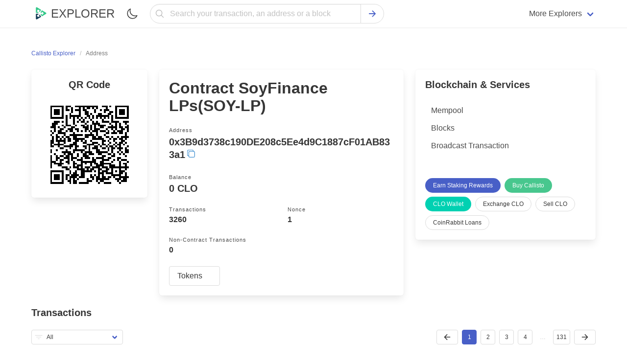

--- FILE ---
content_type: text/html; charset=utf-8
request_url: https://callistoexplorer.com/address/0x3B9d3738c190DE208c5Ee4d9C1887cF01AB833a1
body_size: 12164
content:
<!doctype html><html class="has-navbar-fixed-top scroll-container" lang="en"><head><meta charset="utf-8"><meta name="viewport" content="width=device-width,initial-scale=1.0,shrink-to-fit=no"><script type="83ed5943ac59b24ba8d6677f-text/javascript">if (localStorage.theme) document.documentElement.setAttribute("data-theme", localStorage.theme);</script><link rel="stylesheet" href="/static/css/main.css"><link rel="stylesheet" href="/static/css/bulma.min.css"><link rel="stylesheet" href="/static/css/dark.min.css"><link rel="stylesheet" href="https://cdn.jsdelivr.net/npm/@creativebulma/bulma-tooltip@1.2.0/dist/bulma-tooltip.min.css"><meta http-equiv="X-UA-Compatible" content="IE=edge"><meta name="description" content="Check the balance and latest transactions of the 0x3B9d3738c190DE208c5Ee4d9C1887cF01AB833a1 Callisto address."/><title> Callisto Address Info: 0x3B9d3738c190DE208c5Ee4d9C1887cF01AB833a1</title><link rel="apple-touch-icon" sizes="57x57" href="/static/favicon/CLO/apple-icon-57x57.png"><link rel="apple-touch-icon" sizes="60x60" href="/static/favicon/CLO/apple-icon-60x60.png"><link rel="apple-touch-icon" sizes="72x72" href="/static/favicon/CLO/apple-icon-72x72.png"><link rel="apple-touch-icon" sizes="76x76" href="/static/favicon/CLO/apple-icon-76x76.png"><link rel="apple-touch-icon" sizes="114x114" href="/static/favicon/CLO/apple-icon-114x114.png"><link rel="apple-touch-icon" sizes="120x120" href="/static/favicon/CLO/apple-icon-120x120.png"><link rel="apple-touch-icon" sizes="144x144" href="/static/favicon/CLO/apple-icon-144x144.png"><link rel="apple-touch-icon" sizes="152x152" href="/static/favicon/CLO/apple-icon-152x152.png"><link rel="apple-touch-icon" sizes="180x180" href="/static/favicon/CLO/apple-icon-180x180.png"><link rel="icon" type="image/png" sizes="192x192" href="/static/favicon/CLO/android-icon-192x192.png"><link rel="icon" type="image/png" sizes="32x32" href="/static/favicon/CLO/favicon-32x32.png"><link rel="icon" type="image/png" sizes="96x96" href="/static/favicon/CLO/favicon-96x96.png"><link rel="icon" type="image/png" sizes="16x16" href="/static/favicon/CLO/favicon-16x16.png"><link rel="canonical" href="https://callistoexplorer.com/address/0x3B9d3738c190DE208c5Ee4d9C1887cF01AB833a1"><link rel="manifest" href="/static/favicon/CLO/manifest.json"><meta name="msapplication-TileImage" content="/static/favicon/CLO/ms-icon-144x144.png"><meta name="msapplication-TileColor" content="#ffffff"><meta name="theme-color" content="#ffffff"></head><body><header><nav class="navbar has-shadow is-fixed-top" role="navigation" aria-label="main navigation"><div class="container"><div class="navbar-brand"><a href="/" class="navbar-item"><figure class="image is-32x32"><img src="/static/favicon/CLO/logo.svg" width="32" height="32" alt="Callisto Explorer"></figure><span class="ml-2 has-text-weight-medium is-uppercase is-size-4">Explorer</span></a><label id="theme-switch" style="cursor: pointer;" class="navbar-item ml-auto" for="checkbox_theme"><span class="icon"><img width="24" height="24" src="/static/assets/moon-outline.svg" alt="Mode Switch"></span><input style="display: none;" type="checkbox" id="checkbox_theme"></label><a role="button" class="navbar-burger" aria-label="menu" aria-expanded="false" data-target="mobile-menu"><span aria-hidden="true"></span><span aria-hidden="true"></span><span aria-hidden="true"></span></a></div><div id="mobile-menu" class="navbar-menu"><div class="navbar-start search-field-desktop"><div class="navbar-item" style="width: 100%;"><form style="width: 100%;" class="field has-addons has-addons-centered" id="search" action="/search" method="get"><div style="width: 100%;" class="control has-icons-left"><input name="q" type="text" class="input is-rounded is-fullwidth" placeholder="Search your transaction, an address or a block" focus="true"><span class="icon has-text-grey-light is-small is-left"><svg style="width:20px;height:20px;" xmlns="http://www.w3.org/2000/svg" aria-label="Search" viewBox="0 0 512 512"><title>Search</title><path d="M221.09 64a157.09 157.09 0 10157.09 157.09A157.1 157.1 0 00221.09 64z" fill="none" stroke="currentColor" stroke-miterlimit="10" stroke-width="32" /><path fill="none" stroke="currentColor" stroke-linecap="round" stroke-miterlimit="10" stroke-width="32" d="M338.29 338.29L448 448" /></svg></span></div><div class="control"><button type="submit" class="button is-rounded"><span class="icon has-text-link"><svg style="width:20px;height:20px;" xmlns="http://www.w3.org/2000/svg" viewBox="0 0 512 512"><title>Search</title><path fill="none" stroke="currentColor" stroke-linecap="round" stroke-linejoin="round" stroke-width="48" d="M268 112l144 144-144 144M392 256H100" /></svg></span></button></div></form></div><a href="/mempool" class="navbar-item pt-3 pb-3 is-hidden-desktop"><div class="level is-mobile"><div class="level-left"><div class="level-item"><div class="block"><p class="title is-6">Mempool</p><p class="heading mb-1 is-capitalized has-text-grey-light">Currently pending transactions</p></div></div></div><div class="level-right"><div class="level-item"><div class="icon is-small has-text-grey"><svg style="width:16px;height:16px;" xmlns="http://www.w3.org/2000/svg" viewBox="0 0 512 512"><title>Chevron Forward</title><path fill="none" stroke="currentColor" stroke-linecap="round" stroke-linejoin="round" stroke-width="48" d="M184 112l144 144-144 144" /></svg></div></div></div></div></a><a href="/blocks" class="navbar-item pt-3 pb-3 is-hidden-desktop"><div class="level is-mobile"><div class="level-left"><div class="level-item"><div class="block"><p class="title is-6">Blocks</p><p class="heading mb-1 is-capitalized has-text-grey-light">Callisto Blocks</p></div></div></div><div class="level-right"><div class="level-item"><div class="icon is-small has-text-grey"><svg style="width:16px;height:16px;" xmlns="http://www.w3.org/2000/svg" viewBox="0 0 512 512"><title>Chevron Forward</title><path fill="none" stroke="currentColor" stroke-linecap="round" stroke-linejoin="round" stroke-width="48" d="M184 112l144 144-144 144" /></svg></div></div></div></div></a><a target="_blank" rel="noopenner noreferrer" href="https://guarda.com/" class="navbar-item pt-3 pb-3 is-hidden-desktop"><div class="level is-mobile"><div class="level-left"><div class="level-item"><div class="block"><p class="title is-6">Wallet</p><p class="heading mb-1 is-capitalized has-text-grey-light">Buy, Exchange & hold crypto</p></div></div></div><div class="level-right"><div class="level-item"><div class="icon is-small has-text-grey"><svg style="width:16px;height:16px;" xmlns="http://www.w3.org/2000/svg" viewBox="0 0 512 512"><title>Chevron Forward</title><path fill="none" stroke="currentColor" stroke-linecap="round" stroke-linejoin="round" stroke-width="48" d="M184 112l144 144-144 144" /></svg></div></div></div></div></a><a target="_blank" rel="sponsored nofollow noopenner noreferrer" href="https://guarda.com/exchange/" class="navbar-item pt-3 pb-3 is-hidden-desktop"><div class="level is-mobile"><div class="level-left"><div class="level-item"><div class="block"><p class="title is-6">Exchange</p><p class="heading mb-1 is-capitalized has-text-grey-light">Easily swap Callisto</p></div></div></div><div class="level-right"><div class="level-item"><div class="icon is-small has-text-grey"><svg style="width:16px;height:16px;" xmlns="http://www.w3.org/2000/svg" viewBox="0 0 512 512"><title>Chevron Forward</title><path fill="none" stroke="currentColor" stroke-linecap="round" stroke-linejoin="round" stroke-width="48" d="M184 112l144 144-144 144" /></svg></div></div></div></div></a><a target="_blank" rel="sponsored nofollow noopenner noreferrer" href="https://coinrabbit.io/?utm_source=ETCExplorer&utm_campaign=explorers" class="navbar-item pt-3 pb-3 is-hidden-desktop"><div class="level is-mobile"><div class="level-left"><div class="level-item"><div class="block"><p class="title is-6">CoinRabbit Loans</p><p class="heading mb-1 is-capitalized has-text-grey-light">Borrow stablecoins</p></div></div></div><div class="level-right"><div class="level-item"><div class="icon is-small has-text-grey"><svg style="width:16px;height:16px;" xmlns="http://www.w3.org/2000/svg" viewBox="0 0 512 512"><title>Chevron Forward</title><path fill="none" stroke="currentColor" stroke-linecap="round" stroke-linejoin="round" stroke-width="48" d="M184 112l144 144-144 144" /></svg></div></div></div></div></a><a target="_blank" rel="noopenner noreferrer" href="https://bitcoinblockexplorers.com/?utm_source=ETCExplorer&utm_campaign=explorers" class="navbar-item pt-3 pb-3 is-hidden-desktop"><div class="level is-mobile"><div class="level-left"><div class="level-item"><p class="title is-6">Bitcoin Explorer</p></div></div><div class="level-right"><div class="level-item"><div class="icon is-small has-text-grey"><svg style="width:16px;height:16px;" xmlns="http://www.w3.org/2000/svg" viewBox="0 0 512 512"><title>Chevron Forward</title><path fill="none" stroke="currentColor" stroke-linecap="round" stroke-linejoin="round" stroke-width="48" d="M184 112l144 144-144 144" /></svg></div></div></div></div></a><a target="_blank" rel="noopenner noreferrer" href="https://ethblockexplorer.org/?utm_source=ETCExplorer&utm_campaign=explorers" class="navbar-item pt-3 pb-3 is-hidden-desktop"><div class="level is-mobile"><div class="level-left"><div class="level-item"><p class="title is-6">Ethereum Explorer</p></div></div><div class="level-right"><div class="level-item"><div class="icon is-small has-text-grey"><svg style="width:16px;height:16px;" xmlns="http://www.w3.org/2000/svg" viewBox="0 0 512 512"><title>Chevron Forward</title><path fill="none" stroke="currentColor" stroke-linecap="round" stroke-linejoin="round" stroke-width="48" d="M184 112l144 144-144 144" /></svg></div></div></div></div></a><a target="_blank" rel="noopenner noreferrer" href="https://dogeblocks.com/?utm_source=ETCExplorer&utm_campaign=explorers" class="navbar-item pt-3 pb-3 is-hidden-desktop"><div class="level is-mobile"><div class="level-left"><div class="level-item"><p class="title is-6">Dogecoin Explorer</p></div></div><div class="level-right"><div class="level-item"><div class="icon is-small has-text-grey"><svg style="width:16px;height:16px;" xmlns="http://www.w3.org/2000/svg" viewBox="0 0 512 512"><title>Chevron Forward</title><path fill="none" stroke="currentColor" stroke-linecap="round" stroke-linejoin="round" stroke-width="48" d="M184 112l144 144-144 144" /></svg></div></div></div></div></a><div class="navbar-item mt-4 mb-4 is-hidden-desktop"><a href="https://guarda.com/buy/" target="_blank" rel="noopener noreferrer" class="button is-link is-fullwidth">Buy Callisto</a></div></div><div class="navbar-end is-hidden-touch"><div class="navbar-item has-dropdown is-hoverable"><span class="navbar-link">More Explorers</span><div class="navbar-dropdown is-boxed desktop-dropdown"><div class="columns"><div class="column is-one-third"><a href="https://bchblockexplorer.com/" target="_blank" class="navbar-item"><figure class="image is-24x24 mr-2"><img src="https://changenow.io/images/sprite/currencies/bch.svg" alt="BCH"></figure><span>Bitcoin Cash Explorer</span></a><a class="navbar-item" href="https://bitcoinblockexplorers.com/" target="_blank"><figure class="image is-24x24 mr-2"><img src="https://changenow.io/images/sprite/currencies/btc.svg" alt="btc"></figure><span>Bitcoin Explorer</span></a><a class="navbar-item" href="https://ethblockexplorer.org/" target="_blank"><figure class="image is-24x24 mr-2"><img src="https://changenow.io/images/sprite/currencies/eth.svg" alt="eth"></figure><span>Ethereum Explorer</span></a><a class="navbar-item" href="https://cardanoexplorer.org/" target="_blank"><figure class="image is-24x24 mr-2"><img src="https://changenow.io/images/sprite/currencies/ada.svg" alt="ada"></figure><span>Cardano Explorer</span></a><a class="navbar-item" href="https://btgexplorer.com/" target="_blank"><figure class="image is-24x24 mr-2"><img src="https://changenow.io/images/sprite/currencies/btg.svg" alt="btg"></figure><span>Bitcoin Gold Explorer</span></a><a class="navbar-item" href="https://firoblockexplorers.com/" target="_blank"><figure class="image is-24x24 mr-2"><img src="https://changenow.io/images/sprite/currencies/firo.svg" alt="firo"></figure><span>Firo Explorer</span></a><a class="navbar-item" href="https://lskblockexplorer.com/" target="_blank"><figure class="image is-24x24 mr-2"><img src="https://changenow.io/images/sprite/currencies/lsk.svg" alt="lsk"></figure><span>Lisk Explorer</span></a><a class="navbar-item" href="https://nanoblockexplorer.com/" target="_blank"><figure class="image is-24x24 mr-2"><img src="https://changenow.io/images/sprite/currencies/nano.svg" alt="nano"></figure><span>NANO Explorer</span></a><a class="navbar-item" href="https://neoblockexplorer.org/" target="_blank"><figure class="image is-24x24 mr-2"><img src="https://changenow.io/images/sprite/currencies/neo.svg" alt="neo"></figure><span>NEO Explorer</span></a></div><div class="column is-one-third"><a class="navbar-item" href="https://ontblockexplorer.com/" target="_blank"><figure class="image is-24x24 mr-2"><img src="https://changenow.io/images/sprite/currencies/ont.svg" alt="ont"></figure><span>Ontology Explorer</span></a><a class="navbar-item" href="https://rddblockexplorer.com/" target="_blank"><figure class="image is-24x24 mr-2"><img src="https://guarda.com/assets/images/coins/redd-rdd-logo.svg" alt="rdd"></figure><span>Reddcoin Explorer</span></a><a class="navbar-item" href="https://rvnblockexplorer.com/" target="_blank"><figure class="image is-24x24 mr-2"><img src="https://changenow.io/images/sprite/currencies/rvn.svg" alt="rvn"></figure><span>Ravencoin Explorer</span></a><a class="navbar-item" href="https://vetblockexplorer.com/" target="_blank"><figure class="image is-24x24 mr-2"><img src="https://changenow.io/images/sprite/currencies/vet.svg" alt="vet"></figure><span>VeChain Explorer</span></a><a class="navbar-item" href="https://xtzblockexplorer.org/" target="_blank"><figure class="image is-24x24 mr-2"><img src="https://changenow.io/images/sprite/currencies/xtz.svg" alt="xtz"></figure><span>Tezos Explorer</span></a><a class="navbar-item" href="https://xvgblockexplorer.com/" target="_blank"><figure class="image is-24x24 mr-2"><img src="https://changenow.io/images/sprite/currencies/xvg.svg" alt="xvg"></figure><span>Verge Explorer</span></a><a class="navbar-item" href="https://dashblockexplorer.com/" target="_blank"><figure class="image is-24x24 mr-2"><img src="https://changenow.io/images/sprite/currencies/dash.svg" alt="dash"></figure><span>Dash Explorer</span></a><a class="navbar-item" href="https://digibyteblockexplorer.com/" target="_blank"><figure class="image is-24x24 mr-2"><img src="https://changenow.io/images/sprite/currencies/dgb.svg" alt="dgb"></figure><span>DigiByte Explorer</span></a><a class="navbar-item" href="https://zenblockexplorer.com/" target="_blank"><figure class="image is-24x24 mr-2"><img src="https://changenow.io/images/sprite/currencies/zen.svg" alt="zen"></figure><span>Horizen Explorer</span></a></div><div class="column is-one-third"><a class="navbar-item" href="https://dogeblocks.com/" target="_blank"><figure class="image is-24x24 mr-2"><img src="https://changenow.io/images/sprite/currencies/doge.svg" alt="doge"></figure><span>Dogecoin Explorer</span></a><a class="navbar-item" href="https://komodoblockexplorer.com/" target="_blank"><figure class="image is-24x24 mr-2"><img src="https://changenow.io/images/sprite/currencies/kmd.svg" alt="kmd"></figure><span>Komodo Explorer</span></a><a class="navbar-item" href="https://litecoinblockexplorer.net/" target="_blank"><figure class="image is-24x24 mr-2"><img src="https://changenow.io/images/sprite/currencies/ltc.svg" alt="ltc"></figure><span>Litecoin Explorer</span></a><a class="navbar-item" href="https://qtumblockexplorer.com/" target="_blank"><figure class="image is-24x24 mr-2"><img src="https://changenow.io/images/sprite/currencies/qtum.svg" alt="qtum"></figure><span>Qtum Explorer</span></a><a class="navbar-item" href="https://usdtexplorer.com/" target="_blank"><figure class="image is-24x24 mr-2"><svg style="width: 24px;height:auto;" xmlns="http://www.w3.org/2000/svg" viewBox="0 0 20 20" fill="none"><circle cx="10" cy="10" r="10" fill="#50AF95"/><path fill-rule="evenodd" clip-rule="evenodd" d="M11.3254 10.9036C11.2513 10.9092 10.8689 10.932 10.0157 10.932C9.33718 10.932 8.8554 10.9116 8.68638 10.9036C6.06406 10.7883 4.10673 10.3318 4.10673 9.78523C4.10673 9.23868 6.06406 8.78281 8.68638 8.6656V10.449C8.85787 10.4613 9.3489 10.4903 10.0275 10.4903C10.8417 10.4903 11.2495 10.4564 11.3229 10.4496V8.66684C13.9397 8.78343 15.8927 9.23991 15.8927 9.78523C15.8927 10.3305 13.9403 10.787 11.3229 10.903L11.3254 10.9036ZM11.3254 8.48239V6.88655H14.9772V4.45299H5.03451V6.88655H8.68576V8.48178C5.718 8.61811 3.48616 9.20598 3.48616 9.91045C3.48616 10.6149 5.718 11.2022 8.68576 11.3391V16.453H11.3247V11.3373C14.2857 11.2009 16.5139 10.6137 16.5139 9.90983C16.5139 9.20598 14.2876 8.61872 11.3247 8.48178L11.3254 8.48239Z" fill="white"/></svg></figure><span>Tether (USDT) Explorer</span></a><a class="navbar-item" href="https://vtcblocks.com/" target="_blank"><figure class="image is-24x24 mr-2"><img src="https://guarda.com/assets/images/coins/vertcoin-vtc-logo.svg" alt="vtc"></figure><span>Vertcoin Explorer</span></a><a class="navbar-item" href="https://wavesblockexplorer.com/" target="_blank"><figure class="image is-24x24 mr-2"><img src="https://changenow.io/images/sprite/currencies/waves.svg" alt="waves"></figure><span>Waves Explorer</span></a><a class="navbar-item" href="https://zecblockexplorer.com/" target="_blank"><figure class="image is-24x24 mr-2"><img src="https://changenow.io/images/sprite/currencies/zec.svg" alt="zec"></figure><span>Zcash Explorer</span></a></div></div></div></div></div></div></div></nav></header><main id="wrap" class="section"><div class="container"><nav class="breadcrumb is-small" aria-label="breadcrumbs"><ul itemscope itemtype="https://schema.org/BreadcrumbList"><li itemprop="itemListElement" itemscope itemtype="https://schema.org/ListItem"><a itemprop="item" href="/"><span itemprop="name">Callisto Explorer</span><meta itemprop="position" content="1"></a></li><li itemprop="itemListElement" itemscope itemtype="https://schema.org/ListItem" class="is-active"><a itemprop="item" class="has-text-grey" href="/address/0x3B9d3738c190DE208c5Ee4d9C1887cF01AB833a1" aria-current="page" title="0x3B9d3738c190DE208c5Ee4d9C1887cF01AB833a1"><span itemprop="name">Address</span><meta itemprop="position" content="2"></a></li></ul></nav><div class="columns"><div class="column"><div class="columns"><aside class="column is-one-third"><div class="box"><div class="title has-text-centered is-5">QR Code</div><div class="address-qr"><div id="qrcode"></div><script type="83ed5943ac59b24ba8d6677f-text/javascript" src="/static/js/qrcode.min.js"></script><script type="83ed5943ac59b24ba8d6677f-text/javascript">new QRCode(document.getElementById("qrcode"), {text: "0x3B9d3738c190DE208c5Ee4d9C1887cF01AB833a1",width: 160,height: 160});</script></div></div></aside><div class="column"><div class="box content"><h1 class="title is-3">Contract SoyFinance LPs(SOY-LP)</h1><div class="block"><p class="heading mb-1 is-capitalized">Address</p><p style="word-break: break-word;display: inline-block;min-width: 100%;line-height: 24px;" class="title is-5"><span id="address">0x3B9d3738c190DE208c5Ee4d9C1887cF01AB833a1</span><span class="icon copy has-tooltip-active has-tooltip-fade has-tooltip-right-desktop has-tooltip-arrow has-tooltip-text-top-touch" onclick="if (!window.__cfRLUnblockHandlers) return false; this.dataset.tooltip = 'Copied';" data-clipboard-target="#address" style="cursor: pointer;" data-cf-modified-83ed5943ac59b24ba8d6677f-=""><svg xmlns="http://www.w3.org/2000/svg" style="width:18px;height:18px;" viewBox="0 0 512 512"><title>Copy</title><rect x="128" y="128" width="336" height="336" rx="57" ry="57" fill="none" stroke="currentColor" stroke-linejoin="round" stroke-width="32" /><path d="M383.5 128l.5-24a56.16 56.16 0 00-56-56H112a64.19 64.19 0 00-64 64v216a56.16 56.16 0 0056 56h24" fill="none" stroke="currentColor" stroke-linecap="round" stroke-linejoin="round" stroke-width="32" /></svg></span></p></div><div class="block"><p class="heading mb-1 is-capitalized">Balance</p><p class="title is-5">0 CLO</p></div><div class="columns is-mobile is-multiline"><div class="column is-half"><p class="heading mb-1 is-capitalized">Transactions</p><p class="title is-6">3260</p></div><div class="column is-half"><p class="heading mb-1 is-capitalized">Nonce</p><p class="title is-6">1</p></div><div class="column is-half"><p class="heading mb-1 is-capitalized">Non-contract Transactions</p><p class="title is-6">0</p></div></div><div class="block"><div class="dropdown is-hoverable" style="width: 100%;"><div class="dropdown-trigger" style="width: 100%;"><button class="button" aria-haspopup="true" aria-controls="dropdown-menu"><span>Tokens</span><span class="icon is-small"><svg xmlns="http://www.w3.org/2000/svg" viewBox="0 0 512 512"><title>See all tokens</title><path fill="none" stroke="currentColor" stroke-linecap="round" stroke-linejoin="round" stroke-width="48" d="M112 184l144 144 144-144" /></svg></span></button></div><div class="dropdown-menu" style="width: 100%;" id="dropdown-menu" role="menu"><div class="dropdown-content" style="width: 100%;max-height: 460px;overflow-y:scroll;"><a href="/address/0xbecb20597D241eD36766e494F64587Ca9a9f50A8" class="dropdown-item has-tooltip-fade pr-4" data-tooltip="0xbecb20597D241eD36766e494F64587Ca9a9f50A8"><div class="level is-mobile"><div class="level-left"><div class="level-item"><div><span class="has-text-weight-medium" style="max-width: 200px;text-overflow: ellipsis;overflow: hidden;">Callisto Solana (ccSOL)</span><span class="heading" style="max-width: 200px;text-overflow: ellipsis;overflow: hidden;">7339.780516217825267362<span class="ml-1 is-uppercase">ccSOL</span></span></div></div></div><div class="level-right"><div class="level-item"><span class="tag is-light is-small is-info">Transfers: 3260</span></div></div></div></a><a href="/address/0xa921aCd8B989c06F769Fb47C892c610A88512E3A" class="dropdown-item has-tooltip-fade pr-4" data-tooltip="0xa921aCd8B989c06F769Fb47C892c610A88512E3A"><div class="level is-mobile"><div class="level-left"><div class="level-item"><div><span class="has-text-weight-medium" style="max-width: 200px;text-overflow: ellipsis;overflow: hidden;">Soy Finance token (SOY)</span><span class="heading" style="max-width: 200px;text-overflow: ellipsis;overflow: hidden;">2777.106384424007060508<span class="ml-1 is-uppercase">SOY</span></span></div></div></div><div class="level-right"><div class="level-item"><span class="tag is-light is-small is-info">Transfers: 3260</span></div></div></div></a></div></div></div></div></div></div></div></div><aside class="column is-one-third"><div class="box"><div class="menu"><div class="title is-5">Blockchain & Services</div><ul class="menu-list"><li><a href="/mempool">Mempool</a></li><li><a href="/blocks">Blocks</a></li><li><a href="/sendtx">Broadcast Transaction</a></li></ul></div><div class="buttons mt-6 are-small"><a rel="nofollow noopenner noreferrer" href="https://guarda.com/staking/" target="_blank" class="button is-link is-rounded">Earn Staking Rewards</a><a href="https://guarda.com/buy/" rel="nofollow noopenner noreferrer" target="_blank" class="button is-rounded is-success">Buy Callisto</a><a target="_blank" rel="nofollow noopenner noreferrer" href="https://guarda.com/coins/callisto-wallet/" class="button is-primary is-rounded">CLO Wallet</a><a href="https://guarda.com/exchange/" target="_blank" rel="sponsored nofollow noopenner noreferrer" class="button is-rounded">Exchange CLO</a><a target="_blank" rel="sponsored nofollow noopenner noreferrer" href="https://guardarian.com/?utm_source=CLOExplorer&utm_campaign=explorers" class="button is-rounded">Sell CLO</a><a target="_blank" rel="sponsored nofollow noopenner noreferrer" href="https://coinrabbit.io/?utm_source=CLOExplorer&utm_campaign=explorers" class="button is-rounded">CoinRabbit Loans</a></div></div></aside></div><div class="block content"><div class="title is-5 has-text-centered-touch">Transactions</div></div><div class="columns is-vcentered"><div class="column"><div class="control has-icons-left"><div class="select is-small"><select onchange="if (!window.__cfRLUnblockHandlers) return false; self.location='?filter='+options[selectedIndex].value" data-cf-modified-83ed5943ac59b24ba8d6677f-=""><option>All</option><option  value="inputs">Address on input side</option><option  value="outputs">Address on output side</option><option  value="0">Non-contract</option><option  value="1">Callisto Solana</option><option  value="2">Soy Finance token</option></select><div class="icon is-small is-left"><svg style="width:16px;height:16px;" xmlns="http://www.w3.org/2000/svg" viewBox="0 0 512 512"><title>Filter</title><path fill="none" stroke="currentColor" stroke-linecap="round" stroke-linejoin="round" stroke-width="32" d="M32 144h448M112 256h288M208 368h96" /></svg></div></div></div></div><div class="column"><div class="block navigation-address"><nav class="pagination is-centered is-small" role="navigation" aria-label="pagination"><a href="?page=1" class="pagination-previous"><span class="icon"><svg style="width: 18px;height:18px;" xmlns="http://www.w3.org/2000/svg" viewBox="0 0 512 512"><title>Previous Page</title><path fill="none" stroke="currentColor" stroke-linecap="round" stroke-linejoin="round" stroke-width="48" d="M244 400L100 256l144-144M120 256h292"/></svg></span></a><a href="?page=2" class="pagination-next"><span class="icon"><svg style="width:18px;height:18px;" xmlns="http://www.w3.org/2000/svg" viewBox="0 0 512 512"><title>Next page</title><path fill="none" stroke="currentColor" stroke-linecap="round" stroke-linejoin="round" stroke-width="48" d="M268 112l144 144-144 144M392 256H100"/></svg></span></a><ul class="pagination-list"><li><a class="pagination-link is-current" href="?page=1">1</a></li><li><a class="pagination-link " href="?page=2">2</a></li><li><a class="pagination-link " href="?page=3">3</a></li><li><a class="pagination-link " href="?page=4">4</a></li><li class="is-hidden-touch"><span class="pagination-ellipsis">&hellip;</span></li><li><a class="pagination-link " href="?page=131">131</a></li></ul></nav></div></div></div><ul class="block-list mt-6"><li class="is-highlighted has-text-centered-touch is-success"><div class="box"><div class="level has-text-centered-touch"><div class="level-left"><div class="level-item"><div class="block" style="min-width: 100%;"><p class="heading mb-1 is-capitalized">Fee</p><p class="title is-6">0.00746529 CLO</p></div></div></div><div class="level-right"><div class="level-item"><p>mined Thu, 19 Jan 2023 20:45:47 UTC</p></div></div></div><div class="level has-text-centered-touch"><div class="level-left"><div class="level-item"><div class="block"><p class="heading mb-1 is-capitalized">Hash</p><div class="is-flex"><span style="word-break: break-word;display: inline-block;min-width: 100%;" data-tooltip="0x2d28def125c34f02b728dda9f11bc0b05255a5fc70f9d05cea398e2cb7cb1571" class="has-tooltip-fade has-tooltip-multiline has-tooltip-arrow"><a href="/tx/0x2d28def125c34f02b728dda9f11bc0b05255a5fc70f9d05cea398e2cb7cb1571" class="is-size-6 mempool-hash mb-0" id="tx-id" style="line-height: 16px;">0x2d28def125c34f02b728dda9f11bc0b05255a5fc70f9d05cea398e2cb7cb1571</a></span><span class="icon copy has-tooltip-active has-tooltip-fade has-tooltip-right-desktop has-tooltip-arrow has-tooltip-text-top-touch" onclick="if (!window.__cfRLUnblockHandlers) return false; this.dataset.tooltip = 'Copied';" data-clipboard-target="#tx-id" style="cursor: pointer;" data-cf-modified-83ed5943ac59b24ba8d6677f-=""><svg xmlns="http://www.w3.org/2000/svg" style="width:16px;height:16px;" viewBox="0 0 512 512"><title>Copy</title><rect x="128" y="128" width="336" height="336" rx="57" ry="57" fill="none" stroke="currentColor" stroke-linejoin="round" stroke-width="32" /><path d="M383.5 128l.5-24a56.16 56.16 0 00-56-56H112a64.19 64.19 0 00-64 64v216a56.16 56.16 0 0056 56h24" fill="none" stroke="currentColor" stroke-linecap="round" stroke-linejoin="round" stroke-width="32" /></svg></span></div></div></div></div><div class="level-right"><div class="level-item"><div class="tags is-centered"><span class="tag is-success">1708353 Confirmations</span><span class="tag is-info">0 CLO</span></div></div></div></div></div><div class="columns is-vcentered"><div class="column is-5"><div class="box"><p class="heading mb-1 is-capitalized">From</p><div class="level has-text-centered-touch"><div class="level-left desktop-level-address"><div class="level-item" style="max-width: 100%;"><div class="block"><p style="word-break: break-all;white-space: break-spaces;"><a href="/address/0xbBe3968c6A83b9bA7C82Bc7ca1574fd6e62D2f88">0xbBe3968c6A83b9bA7C82Bc7ca1574fd6e62D2f88</a></p></div></div></div></div></div></div><div class="column is-7"><div class="columns is-vcentered"><div class="column is-1"><span class="icon octicon has-text-grey-dark"><svg style="width: 24px;height:24px;" xmlns="http://www.w3.org/2000/svg" viewBox="0 0 512 512"><title>Arrow Forward</title><path fill="none" stroke="currentColor" stroke-linecap="round" stroke-linejoin="round" stroke-width="48" d="M268 112l144 144-144 144M392 256H100" /></svg></span></div><div class="column is-11"><div class="box"><p class="heading mb-1 is-capitalized">To</p><div class="level has-text-centered-touch"><div class="level-left desktop-level-address"><div class="level-item" style="max-width: 100%;"><div class="block"><p style="word-break: break-all;white-space: break-spaces;" class="is-size-6 mb-0"><a href="/address/0xb7a96FEE139dEA66eFB001d25b7a92d8A8cA9b18">0xb7a96FEE139dEA66eFB001d25b7a92d8A8cA9b18</a></p></div></div></div><div class="level-right"><div class="level-item"><p class="is-size-6 mb-0 ">0 CLO</p></div></div></div></div></div></div></div></div><div class="title is-5">Token Transfers</div><div class="columns is-vcentered"><div class="column is-5"><div class="box"><p class="heading mb-1 is-capitalized">From</p><div class="level has-text-centered-touch"><div class="level-left desktop-level-address"><div class="level-item" style="max-width: 100%;"><div class="block"><p style="word-break: break-all;white-space: break-spaces;" class="is-size-6 mb-0"><a href="/address/0xcCF129EBd5128bb8ae6E7022E76CABfe039B85E4">0xcCF129EBd5128bb8ae6E7022E76CABfe039B85E4</a></p></div></div></div></div></div></div><div class="column is-7"><div class="columns is-vcentered"><div class="column is-1"><span class="icon octicon has-text-grey-dark"><svg style="width: 24px;height:24px;" xmlns="http://www.w3.org/2000/svg" viewBox="0 0 512 512"><title>Arrow Forward</title><path fill="none" stroke="currentColor" stroke-linecap="round" stroke-linejoin="round" stroke-width="48" d="M268 112l144 144-144 144M392 256H100" /></svg></span></div><div class="column is-11"><div class="box"><p class="heading mb-1 is-capitalized">To</p><div class="level has-text-centered-touch"><div class="level-left desktop-level-address"><div class="level-item" style="max-width: 100%;"><div class="block"><p style="word-break: break-all;white-space: break-spaces;" class="is-size-6 mb-0"><a href="/address/0xb7a96FEE139dEA66eFB001d25b7a92d8A8cA9b18">0xb7a96FEE139dEA66eFB001d25b7a92d8A8cA9b18</a></p></div></div></div><div class="level-right"><div class="level-item token-balance"><p style="word-break: break-all;white-space: break-spaces;" class="is-size-6 mb-0 ">6293.084128146246211275<span class="ml-1">ccSOL</span></p></div></div></div></div></div></div></div></div><div class="columns is-vcentered"><div class="column is-5"><div class="box"><p class="heading mb-1 is-capitalized">From</p><div class="level has-text-centered-touch"><div class="level-left desktop-level-address"><div class="level-item" style="max-width: 100%;"><div class="block"><p style="word-break: break-all;white-space: break-spaces;" class="is-size-6 mb-0"><a href="/address/0xb7a96FEE139dEA66eFB001d25b7a92d8A8cA9b18">0xb7a96FEE139dEA66eFB001d25b7a92d8A8cA9b18</a></p></div></div></div></div></div></div><div class="column is-7"><div class="columns is-vcentered"><div class="column is-1"><span class="icon octicon has-text-grey-dark"><svg style="width: 24px;height:24px;" xmlns="http://www.w3.org/2000/svg" viewBox="0 0 512 512"><title>Arrow Forward</title><path fill="none" stroke="currentColor" stroke-linecap="round" stroke-linejoin="round" stroke-width="48" d="M268 112l144 144-144 144M392 256H100" /></svg></span></div><div class="column is-11"><div class="box"><p class="heading mb-1 is-capitalized">To</p><div class="level has-text-centered-touch"><div class="level-left desktop-level-address"><div class="level-item" style="max-width: 100%;"><div class="block"><p style="word-break: break-all;white-space: break-spaces;" class="is-size-6 mb-0">0x3B9d3738c190DE208c5Ee4d9C1887cF01AB833a1</p></div></div></div><div class="level-right"><div class="level-item token-balance"><p style="word-break: break-all;white-space: break-spaces;" class="is-size-6 mb-0 has-text-success">6293.084128146246211275<span class="ml-1">ccSOL</span></p></div></div></div></div></div></div></div></div><div class="columns is-vcentered"><div class="column is-5"><div class="box"><p class="heading mb-1 is-capitalized">From</p><div class="level has-text-centered-touch"><div class="level-left desktop-level-address"><div class="level-item" style="max-width: 100%;"><div class="block"><p style="word-break: break-all;white-space: break-spaces;" class="is-size-6 mb-0">0x3B9d3738c190DE208c5Ee4d9C1887cF01AB833a1</p></div></div></div></div></div></div><div class="column is-7"><div class="columns is-vcentered"><div class="column is-1"><span class="icon octicon has-text-grey-dark"><svg style="width: 24px;height:24px;" xmlns="http://www.w3.org/2000/svg" viewBox="0 0 512 512"><title>Arrow Forward</title><path fill="none" stroke="currentColor" stroke-linecap="round" stroke-linejoin="round" stroke-width="48" d="M268 112l144 144-144 144M392 256H100" /></svg></span></div><div class="column is-11"><div class="box"><p class="heading mb-1 is-capitalized">To</p><div class="level has-text-centered-touch"><div class="level-left desktop-level-address"><div class="level-item" style="max-width: 100%;"><div class="block"><p style="word-break: break-all;white-space: break-spaces;" class="is-size-6 mb-0"><a href="/address/0x0F506986318e58147890E7bb92cE9E277946d842">0x0F506986318e58147890E7bb92cE9E277946d842</a></p></div></div></div><div class="level-right"><div class="level-item token-balance"><p style="word-break: break-all;white-space: break-spaces;" class="is-size-6 mb-0 has-text-danger">16663.486356255186832735<span class="ml-1">SOY</span></p></div></div></div></div></div></div></div></div><div class="columns is-vcentered"><div class="column is-5"><div class="box"><p class="heading mb-1 is-capitalized">From</p><div class="level has-text-centered-touch"><div class="level-left desktop-level-address"><div class="level-item" style="max-width: 100%;"><div class="block"><p style="word-break: break-all;white-space: break-spaces;" class="is-size-6 mb-0"><a href="/address/0x0F506986318e58147890E7bb92cE9E277946d842">0x0F506986318e58147890E7bb92cE9E277946d842</a></p></div></div></div></div></div></div><div class="column is-7"><div class="columns is-vcentered"><div class="column is-1"><span class="icon octicon has-text-grey-dark"><svg style="width: 24px;height:24px;" xmlns="http://www.w3.org/2000/svg" viewBox="0 0 512 512"><title>Arrow Forward</title><path fill="none" stroke="currentColor" stroke-linecap="round" stroke-linejoin="round" stroke-width="48" d="M268 112l144 144-144 144M392 256H100" /></svg></span></div><div class="column is-11"><div class="box"><p class="heading mb-1 is-capitalized">To</p><div class="level has-text-centered-touch"><div class="level-left desktop-level-address"><div class="level-item" style="max-width: 100%;"><div class="block"><p style="word-break: break-all;white-space: break-spaces;" class="is-size-6 mb-0"><a href="/address/0x1ceE27d0627ce8A81dF9B4D7eEE0d753b8c2F613">0x1ceE27d0627ce8A81dF9B4D7eEE0d753b8c2F613</a></p></div></div></div><div class="level-right"><div class="level-item token-balance"><p style="word-break: break-all;white-space: break-spaces;" class="is-size-6 mb-0 ">0.090476368453208428<span class="ml-1">SOY</span></p></div></div></div></div></div></div></div></div><div class="columns is-vcentered"><div class="column is-5"><div class="box"><p class="heading mb-1 is-capitalized">From</p><div class="level has-text-centered-touch"><div class="level-left desktop-level-address"><div class="level-item" style="max-width: 100%;"><div class="block"><p style="word-break: break-all;white-space: break-spaces;" class="is-size-6 mb-0"><a href="/address/0x1ceE27d0627ce8A81dF9B4D7eEE0d753b8c2F613">0x1ceE27d0627ce8A81dF9B4D7eEE0d753b8c2F613</a></p></div></div></div></div></div></div><div class="column is-7"><div class="columns is-vcentered"><div class="column is-1"><span class="icon octicon has-text-grey-dark"><svg style="width: 24px;height:24px;" xmlns="http://www.w3.org/2000/svg" viewBox="0 0 512 512"><title>Arrow Forward</title><path fill="none" stroke="currentColor" stroke-linecap="round" stroke-linejoin="round" stroke-width="48" d="M268 112l144 144-144 144M392 256H100" /></svg></span></div><div class="column is-11"><div class="box"><p class="heading mb-1 is-capitalized">To</p><div class="level has-text-centered-touch"><div class="level-left desktop-level-address"><div class="level-item" style="max-width: 100%;"><div class="block"><p style="word-break: break-all;white-space: break-spaces;" class="is-size-6 mb-0"><a href="/address/0xb7a96FEE139dEA66eFB001d25b7a92d8A8cA9b18">0xb7a96FEE139dEA66eFB001d25b7a92d8A8cA9b18</a></p></div></div></div><div class="level-right"><div class="level-item token-balance"><p style="word-break: break-all;white-space: break-spaces;" class="is-size-6 mb-0 ">0.270741940156471809<span class="ml-1">WCLO</span></p></div></div></div></div></div></div></div></div><div class="columns is-vcentered"><div class="column is-5"><div class="box"><p class="heading mb-1 is-capitalized">From</p><div class="level has-text-centered-touch"><div class="level-left desktop-level-address"><div class="level-item" style="max-width: 100%;"><div class="block"><p style="word-break: break-all;white-space: break-spaces;" class="is-size-6 mb-0"><a href="/address/0xb7a96FEE139dEA66eFB001d25b7a92d8A8cA9b18">0xb7a96FEE139dEA66eFB001d25b7a92d8A8cA9b18</a></p></div></div></div></div></div></div><div class="column is-7"><div class="columns is-vcentered"><div class="column is-1"><span class="icon octicon has-text-grey-dark"><svg style="width: 24px;height:24px;" xmlns="http://www.w3.org/2000/svg" viewBox="0 0 512 512"><title>Arrow Forward</title><path fill="none" stroke="currentColor" stroke-linecap="round" stroke-linejoin="round" stroke-width="48" d="M268 112l144 144-144 144M392 256H100" /></svg></span></div><div class="column is-11"><div class="box"><p class="heading mb-1 is-capitalized">To</p><div class="level has-text-centered-touch"><div class="level-left desktop-level-address"><div class="level-item" style="max-width: 100%;"><div class="block"><p style="word-break: break-all;white-space: break-spaces;" class="is-size-6 mb-0"><a href="/address/0xcCF129EBd5128bb8ae6E7022E76CABfe039B85E4">0xcCF129EBd5128bb8ae6E7022E76CABfe039B85E4</a></p></div></div></div><div class="level-right"><div class="level-item token-balance"><p style="word-break: break-all;white-space: break-spaces;" class="is-size-6 mb-0 ">0.035250547892683648<span class="ml-1">WCLO</span></p></div></div></div></div></div></div></div></div></li><li class="is-highlighted has-text-centered-touch is-success"><div class="box"><div class="level has-text-centered-touch"><div class="level-left"><div class="level-item"><div class="block" style="min-width: 100%;"><p class="heading mb-1 is-capitalized">Fee</p><p class="title is-6">0.00344806 CLO</p></div></div></div><div class="level-right"><div class="level-item"><p>mined Sat, 20 Aug 2022 04:55:43 UTC</p></div></div></div><div class="level has-text-centered-touch"><div class="level-left"><div class="level-item"><div class="block"><p class="heading mb-1 is-capitalized">Hash</p><div class="is-flex"><span style="word-break: break-word;display: inline-block;min-width: 100%;" data-tooltip="0xf058632ed6cd815038dd38360c0ea2aba4abe195a9330b8c2e4e25f86ebc7fdb" class="has-tooltip-fade has-tooltip-multiline has-tooltip-arrow"><a href="/tx/0xf058632ed6cd815038dd38360c0ea2aba4abe195a9330b8c2e4e25f86ebc7fdb" class="is-size-6 mempool-hash mb-0" id="tx-id" style="line-height: 16px;">0xf058632ed6cd815038dd38360c0ea2aba4abe195a9330b8c2e4e25f86ebc7fdb</a></span><span class="icon copy has-tooltip-active has-tooltip-fade has-tooltip-right-desktop has-tooltip-arrow has-tooltip-text-top-touch" onclick="if (!window.__cfRLUnblockHandlers) return false; this.dataset.tooltip = 'Copied';" data-clipboard-target="#tx-id" style="cursor: pointer;" data-cf-modified-83ed5943ac59b24ba8d6677f-=""><svg xmlns="http://www.w3.org/2000/svg" style="width:16px;height:16px;" viewBox="0 0 512 512"><title>Copy</title><rect x="128" y="128" width="336" height="336" rx="57" ry="57" fill="none" stroke="currentColor" stroke-linejoin="round" stroke-width="32" /><path d="M383.5 128l.5-24a56.16 56.16 0 00-56-56H112a64.19 64.19 0 00-64 64v216a56.16 56.16 0 0056 56h24" fill="none" stroke="currentColor" stroke-linecap="round" stroke-linejoin="round" stroke-width="32" /></svg></span></div></div></div></div><div class="level-right"><div class="level-item"><div class="tags is-centered"><span class="tag is-success">2727063 Confirmations</span><span class="tag is-info">0 CLO</span></div></div></div></div></div><div class="columns is-vcentered"><div class="column is-5"><div class="box"><p class="heading mb-1 is-capitalized">From</p><div class="level has-text-centered-touch"><div class="level-left desktop-level-address"><div class="level-item" style="max-width: 100%;"><div class="block"><p style="word-break: break-all;white-space: break-spaces;"><a href="/address/0x0f75C385B297311C8e56C2f055C042090F7cFc56">0x0f75C385B297311C8e56C2f055C042090F7cFc56</a></p></div></div></div></div></div></div><div class="column is-7"><div class="columns is-vcentered"><div class="column is-1"><span class="icon octicon has-text-grey-dark"><svg style="width: 24px;height:24px;" xmlns="http://www.w3.org/2000/svg" viewBox="0 0 512 512"><title>Arrow Forward</title><path fill="none" stroke="currentColor" stroke-linecap="round" stroke-linejoin="round" stroke-width="48" d="M268 112l144 144-144 144M392 256H100" /></svg></span></div><div class="column is-11"><div class="box"><p class="heading mb-1 is-capitalized">To</p><div class="level has-text-centered-touch"><div class="level-left desktop-level-address"><div class="level-item" style="max-width: 100%;"><div class="block"><p style="word-break: break-all;white-space: break-spaces;" class="is-size-6 mb-0"><a href="/address/0xeB5B468fAacC6bBdc14c4aacF0eec38ABCCC13e7">0xeB5B468fAacC6bBdc14c4aacF0eec38ABCCC13e7</a></p></div></div></div><div class="level-right"><div class="level-item"><p class="is-size-6 mb-0 ">0 CLO</p></div></div></div></div></div></div></div></div><div class="title is-5">Token Transfers</div><div class="columns is-vcentered"><div class="column is-5"><div class="box"><p class="heading mb-1 is-capitalized">From</p><div class="level has-text-centered-touch"><div class="level-left desktop-level-address"><div class="level-item" style="max-width: 100%;"><div class="block"><p style="word-break: break-all;white-space: break-spaces;" class="is-size-6 mb-0"><a href="/address/0x0f75C385B297311C8e56C2f055C042090F7cFc56">0x0f75C385B297311C8e56C2f055C042090F7cFc56</a></p></div></div></div></div></div></div><div class="column is-7"><div class="columns is-vcentered"><div class="column is-1"><span class="icon octicon has-text-grey-dark"><svg style="width: 24px;height:24px;" xmlns="http://www.w3.org/2000/svg" viewBox="0 0 512 512"><title>Arrow Forward</title><path fill="none" stroke="currentColor" stroke-linecap="round" stroke-linejoin="round" stroke-width="48" d="M268 112l144 144-144 144M392 256H100" /></svg></span></div><div class="column is-11"><div class="box"><p class="heading mb-1 is-capitalized">To</p><div class="level has-text-centered-touch"><div class="level-left desktop-level-address"><div class="level-item" style="max-width: 100%;"><div class="block"><p style="word-break: break-all;white-space: break-spaces;" class="is-size-6 mb-0"><a href="/address/0xA5394DEAaB2ea1c33Ef1d04B6E99beF027114440">0xA5394DEAaB2ea1c33Ef1d04B6E99beF027114440</a></p></div></div></div><div class="level-right"><div class="level-item token-balance"><p style="word-break: break-all;white-space: break-spaces;" class="is-size-6 mb-0 ">2888.11456942609339192<span class="ml-1">ccXRP</span></p></div></div></div></div></div></div></div></div><div class="columns is-vcentered"><div class="column is-5"><div class="box"><p class="heading mb-1 is-capitalized">From</p><div class="level has-text-centered-touch"><div class="level-left desktop-level-address"><div class="level-item" style="max-width: 100%;"><div class="block"><p style="word-break: break-all;white-space: break-spaces;" class="is-size-6 mb-0"><a href="/address/0xA5394DEAaB2ea1c33Ef1d04B6E99beF027114440">0xA5394DEAaB2ea1c33Ef1d04B6E99beF027114440</a></p></div></div></div></div></div></div><div class="column is-7"><div class="columns is-vcentered"><div class="column is-1"><span class="icon octicon has-text-grey-dark"><svg style="width: 24px;height:24px;" xmlns="http://www.w3.org/2000/svg" viewBox="0 0 512 512"><title>Arrow Forward</title><path fill="none" stroke="currentColor" stroke-linecap="round" stroke-linejoin="round" stroke-width="48" d="M268 112l144 144-144 144M392 256H100" /></svg></span></div><div class="column is-11"><div class="box"><p class="heading mb-1 is-capitalized">To</p><div class="level has-text-centered-touch"><div class="level-left desktop-level-address"><div class="level-item" style="max-width: 100%;"><div class="block"><p style="word-break: break-all;white-space: break-spaces;" class="is-size-6 mb-0">0x3B9d3738c190DE208c5Ee4d9C1887cF01AB833a1</p></div></div></div><div class="level-right"><div class="level-item token-balance"><p style="word-break: break-all;white-space: break-spaces;" class="is-size-6 mb-0 has-text-success">0.003158058119420661<span class="ml-1">ccSOL</span></p></div></div></div></div></div></div></div></div><div class="columns is-vcentered"><div class="column is-5"><div class="box"><p class="heading mb-1 is-capitalized">From</p><div class="level has-text-centered-touch"><div class="level-left desktop-level-address"><div class="level-item" style="max-width: 100%;"><div class="block"><p style="word-break: break-all;white-space: break-spaces;" class="is-size-6 mb-0">0x3B9d3738c190DE208c5Ee4d9C1887cF01AB833a1</p></div></div></div></div></div></div><div class="column is-7"><div class="columns is-vcentered"><div class="column is-1"><span class="icon octicon has-text-grey-dark"><svg style="width: 24px;height:24px;" xmlns="http://www.w3.org/2000/svg" viewBox="0 0 512 512"><title>Arrow Forward</title><path fill="none" stroke="currentColor" stroke-linecap="round" stroke-linejoin="round" stroke-width="48" d="M268 112l144 144-144 144M392 256H100" /></svg></span></div><div class="column is-11"><div class="box"><p class="heading mb-1 is-capitalized">To</p><div class="level has-text-centered-touch"><div class="level-left desktop-level-address"><div class="level-item" style="max-width: 100%;"><div class="block"><p style="word-break: break-all;white-space: break-spaces;" class="is-size-6 mb-0"><a href="/address/0x0f75C385B297311C8e56C2f055C042090F7cFc56">0x0f75C385B297311C8e56C2f055C042090F7cFc56</a></p></div></div></div><div class="level-right"><div class="level-item token-balance"><p style="word-break: break-all;white-space: break-spaces;" class="is-size-6 mb-0 has-text-danger">0.058538386368241131<span class="ml-1">SOY</span></p></div></div></div></div></div></div></div></div></li><li class="is-highlighted has-text-centered-touch is-success"><div class="box"><div class="level has-text-centered-touch"><div class="level-left"><div class="level-item"><div class="block" style="min-width: 100%;"><p class="heading mb-1 is-capitalized">Fee</p><p class="title is-6">0.00344714 CLO</p></div></div></div><div class="level-right"><div class="level-item"><p>mined Fri, 19 Aug 2022 20:35:11 UTC</p></div></div></div><div class="level has-text-centered-touch"><div class="level-left"><div class="level-item"><div class="block"><p class="heading mb-1 is-capitalized">Hash</p><div class="is-flex"><span style="word-break: break-word;display: inline-block;min-width: 100%;" data-tooltip="0xe54fb571fbaeac2853e7d3dad4703dfff486e269554222f91f067c88c90dca90" class="has-tooltip-fade has-tooltip-multiline has-tooltip-arrow"><a href="/tx/0xe54fb571fbaeac2853e7d3dad4703dfff486e269554222f91f067c88c90dca90" class="is-size-6 mempool-hash mb-0" id="tx-id" style="line-height: 16px;">0xe54fb571fbaeac2853e7d3dad4703dfff486e269554222f91f067c88c90dca90</a></span><span class="icon copy has-tooltip-active has-tooltip-fade has-tooltip-right-desktop has-tooltip-arrow has-tooltip-text-top-touch" onclick="if (!window.__cfRLUnblockHandlers) return false; this.dataset.tooltip = 'Copied';" data-clipboard-target="#tx-id" style="cursor: pointer;" data-cf-modified-83ed5943ac59b24ba8d6677f-=""><svg xmlns="http://www.w3.org/2000/svg" style="width:16px;height:16px;" viewBox="0 0 512 512"><title>Copy</title><rect x="128" y="128" width="336" height="336" rx="57" ry="57" fill="none" stroke="currentColor" stroke-linejoin="round" stroke-width="32" /><path d="M383.5 128l.5-24a56.16 56.16 0 00-56-56H112a64.19 64.19 0 00-64 64v216a56.16 56.16 0 0056 56h24" fill="none" stroke="currentColor" stroke-linecap="round" stroke-linejoin="round" stroke-width="32" /></svg></span></div></div></div></div><div class="level-right"><div class="level-item"><div class="tags is-centered"><span class="tag is-success">2729273 Confirmations</span><span class="tag is-info">0 CLO</span></div></div></div></div></div><div class="columns is-vcentered"><div class="column is-5"><div class="box"><p class="heading mb-1 is-capitalized">From</p><div class="level has-text-centered-touch"><div class="level-left desktop-level-address"><div class="level-item" style="max-width: 100%;"><div class="block"><p style="word-break: break-all;white-space: break-spaces;"><a href="/address/0x0f75C385B297311C8e56C2f055C042090F7cFc56">0x0f75C385B297311C8e56C2f055C042090F7cFc56</a></p></div></div></div></div></div></div><div class="column is-7"><div class="columns is-vcentered"><div class="column is-1"><span class="icon octicon has-text-grey-dark"><svg style="width: 24px;height:24px;" xmlns="http://www.w3.org/2000/svg" viewBox="0 0 512 512"><title>Arrow Forward</title><path fill="none" stroke="currentColor" stroke-linecap="round" stroke-linejoin="round" stroke-width="48" d="M268 112l144 144-144 144M392 256H100" /></svg></span></div><div class="column is-11"><div class="box"><p class="heading mb-1 is-capitalized">To</p><div class="level has-text-centered-touch"><div class="level-left desktop-level-address"><div class="level-item" style="max-width: 100%;"><div class="block"><p style="word-break: break-all;white-space: break-spaces;" class="is-size-6 mb-0"><a href="/address/0xeB5B468fAacC6bBdc14c4aacF0eec38ABCCC13e7">0xeB5B468fAacC6bBdc14c4aacF0eec38ABCCC13e7</a></p></div></div></div><div class="level-right"><div class="level-item"><p class="is-size-6 mb-0 ">0 CLO</p></div></div></div></div></div></div></div></div><div class="title is-5">Token Transfers</div><div class="columns is-vcentered"><div class="column is-5"><div class="box"><p class="heading mb-1 is-capitalized">From</p><div class="level has-text-centered-touch"><div class="level-left desktop-level-address"><div class="level-item" style="max-width: 100%;"><div class="block"><p style="word-break: break-all;white-space: break-spaces;" class="is-size-6 mb-0"><a href="/address/0x0f75C385B297311C8e56C2f055C042090F7cFc56">0x0f75C385B297311C8e56C2f055C042090F7cFc56</a></p></div></div></div></div></div></div><div class="column is-7"><div class="columns is-vcentered"><div class="column is-1"><span class="icon octicon has-text-grey-dark"><svg style="width: 24px;height:24px;" xmlns="http://www.w3.org/2000/svg" viewBox="0 0 512 512"><title>Arrow Forward</title><path fill="none" stroke="currentColor" stroke-linecap="round" stroke-linejoin="round" stroke-width="48" d="M268 112l144 144-144 144M392 256H100" /></svg></span></div><div class="column is-11"><div class="box"><p class="heading mb-1 is-capitalized">To</p><div class="level has-text-centered-touch"><div class="level-left desktop-level-address"><div class="level-item" style="max-width: 100%;"><div class="block"><p style="word-break: break-all;white-space: break-spaces;" class="is-size-6 mb-0"><a href="/address/0x19E7F798a3eAc0e9552b725624fB65E39BA5D98f">0x19E7F798a3eAc0e9552b725624fB65E39BA5D98f</a></p></div></div></div><div class="level-right"><div class="level-item token-balance"><p style="word-break: break-all;white-space: break-spaces;" class="is-size-6 mb-0 ">12412.890359785149385586<span class="ml-1">ccDOGE</span></p></div></div></div></div></div></div></div></div><div class="columns is-vcentered"><div class="column is-5"><div class="box"><p class="heading mb-1 is-capitalized">From</p><div class="level has-text-centered-touch"><div class="level-left desktop-level-address"><div class="level-item" style="max-width: 100%;"><div class="block"><p style="word-break: break-all;white-space: break-spaces;" class="is-size-6 mb-0"><a href="/address/0x19E7F798a3eAc0e9552b725624fB65E39BA5D98f">0x19E7F798a3eAc0e9552b725624fB65E39BA5D98f</a></p></div></div></div></div></div></div><div class="column is-7"><div class="columns is-vcentered"><div class="column is-1"><span class="icon octicon has-text-grey-dark"><svg style="width: 24px;height:24px;" xmlns="http://www.w3.org/2000/svg" viewBox="0 0 512 512"><title>Arrow Forward</title><path fill="none" stroke="currentColor" stroke-linecap="round" stroke-linejoin="round" stroke-width="48" d="M268 112l144 144-144 144M392 256H100" /></svg></span></div><div class="column is-11"><div class="box"><p class="heading mb-1 is-capitalized">To</p><div class="level has-text-centered-touch"><div class="level-left desktop-level-address"><div class="level-item" style="max-width: 100%;"><div class="block"><p style="word-break: break-all;white-space: break-spaces;" class="is-size-6 mb-0">0x3B9d3738c190DE208c5Ee4d9C1887cF01AB833a1</p></div></div></div><div class="level-right"><div class="level-item token-balance"><p style="word-break: break-all;white-space: break-spaces;" class="is-size-6 mb-0 has-text-success">0.004762433455286256<span class="ml-1">ccSOL</span></p></div></div></div></div></div></div></div></div><div class="columns is-vcentered"><div class="column is-5"><div class="box"><p class="heading mb-1 is-capitalized">From</p><div class="level has-text-centered-touch"><div class="level-left desktop-level-address"><div class="level-item" style="max-width: 100%;"><div class="block"><p style="word-break: break-all;white-space: break-spaces;" class="is-size-6 mb-0">0x3B9d3738c190DE208c5Ee4d9C1887cF01AB833a1</p></div></div></div></div></div></div><div class="column is-7"><div class="columns is-vcentered"><div class="column is-1"><span class="icon octicon has-text-grey-dark"><svg style="width: 24px;height:24px;" xmlns="http://www.w3.org/2000/svg" viewBox="0 0 512 512"><title>Arrow Forward</title><path fill="none" stroke="currentColor" stroke-linecap="round" stroke-linejoin="round" stroke-width="48" d="M268 112l144 144-144 144M392 256H100" /></svg></span></div><div class="column is-11"><div class="box"><p class="heading mb-1 is-capitalized">To</p><div class="level has-text-centered-touch"><div class="level-left desktop-level-address"><div class="level-item" style="max-width: 100%;"><div class="block"><p style="word-break: break-all;white-space: break-spaces;" class="is-size-6 mb-0"><a href="/address/0x0f75C385B297311C8e56C2f055C042090F7cFc56">0x0f75C385B297311C8e56C2f055C042090F7cFc56</a></p></div></div></div><div class="level-right"><div class="level-item token-balance"><p style="word-break: break-all;white-space: break-spaces;" class="is-size-6 mb-0 has-text-danger">0.088278070591070878<span class="ml-1">SOY</span></p></div></div></div></div></div></div></div></div></li><li class="is-highlighted has-text-centered-touch is-success"><div class="box"><div class="level has-text-centered-touch"><div class="level-left"><div class="level-item"><div class="block" style="min-width: 100%;"><p class="heading mb-1 is-capitalized">Fee</p><p class="title is-6">0.0034469 CLO</p></div></div></div><div class="level-right"><div class="level-item"><p>mined Fri, 19 Aug 2022 19:46:34 UTC</p></div></div></div><div class="level has-text-centered-touch"><div class="level-left"><div class="level-item"><div class="block"><p class="heading mb-1 is-capitalized">Hash</p><div class="is-flex"><span style="word-break: break-word;display: inline-block;min-width: 100%;" data-tooltip="0x7735a40558e8514935391a351a77e78ff32d55233c497113cb81cdd7ec339cf1" class="has-tooltip-fade has-tooltip-multiline has-tooltip-arrow"><a href="/tx/0x7735a40558e8514935391a351a77e78ff32d55233c497113cb81cdd7ec339cf1" class="is-size-6 mempool-hash mb-0" id="tx-id" style="line-height: 16px;">0x7735a40558e8514935391a351a77e78ff32d55233c497113cb81cdd7ec339cf1</a></span><span class="icon copy has-tooltip-active has-tooltip-fade has-tooltip-right-desktop has-tooltip-arrow has-tooltip-text-top-touch" onclick="if (!window.__cfRLUnblockHandlers) return false; this.dataset.tooltip = 'Copied';" data-clipboard-target="#tx-id" style="cursor: pointer;" data-cf-modified-83ed5943ac59b24ba8d6677f-=""><svg xmlns="http://www.w3.org/2000/svg" style="width:16px;height:16px;" viewBox="0 0 512 512"><title>Copy</title><rect x="128" y="128" width="336" height="336" rx="57" ry="57" fill="none" stroke="currentColor" stroke-linejoin="round" stroke-width="32" /><path d="M383.5 128l.5-24a56.16 56.16 0 00-56-56H112a64.19 64.19 0 00-64 64v216a56.16 56.16 0 0056 56h24" fill="none" stroke="currentColor" stroke-linecap="round" stroke-linejoin="round" stroke-width="32" /></svg></span></div></div></div></div><div class="level-right"><div class="level-item"><div class="tags is-centered"><span class="tag is-success">2729492 Confirmations</span><span class="tag is-info">0 CLO</span></div></div></div></div></div><div class="columns is-vcentered"><div class="column is-5"><div class="box"><p class="heading mb-1 is-capitalized">From</p><div class="level has-text-centered-touch"><div class="level-left desktop-level-address"><div class="level-item" style="max-width: 100%;"><div class="block"><p style="word-break: break-all;white-space: break-spaces;"><a href="/address/0x0f75C385B297311C8e56C2f055C042090F7cFc56">0x0f75C385B297311C8e56C2f055C042090F7cFc56</a></p></div></div></div></div></div></div><div class="column is-7"><div class="columns is-vcentered"><div class="column is-1"><span class="icon octicon has-text-grey-dark"><svg style="width: 24px;height:24px;" xmlns="http://www.w3.org/2000/svg" viewBox="0 0 512 512"><title>Arrow Forward</title><path fill="none" stroke="currentColor" stroke-linecap="round" stroke-linejoin="round" stroke-width="48" d="M268 112l144 144-144 144M392 256H100" /></svg></span></div><div class="column is-11"><div class="box"><p class="heading mb-1 is-capitalized">To</p><div class="level has-text-centered-touch"><div class="level-left desktop-level-address"><div class="level-item" style="max-width: 100%;"><div class="block"><p style="word-break: break-all;white-space: break-spaces;" class="is-size-6 mb-0"><a href="/address/0xeB5B468fAacC6bBdc14c4aacF0eec38ABCCC13e7">0xeB5B468fAacC6bBdc14c4aacF0eec38ABCCC13e7</a></p></div></div></div><div class="level-right"><div class="level-item"><p class="is-size-6 mb-0 ">0 CLO</p></div></div></div></div></div></div></div></div><div class="title is-5">Token Transfers</div><div class="columns is-vcentered"><div class="column is-5"><div class="box"><p class="heading mb-1 is-capitalized">From</p><div class="level has-text-centered-touch"><div class="level-left desktop-level-address"><div class="level-item" style="max-width: 100%;"><div class="block"><p style="word-break: break-all;white-space: break-spaces;" class="is-size-6 mb-0"><a href="/address/0x0f75C385B297311C8e56C2f055C042090F7cFc56">0x0f75C385B297311C8e56C2f055C042090F7cFc56</a></p></div></div></div></div></div></div><div class="column is-7"><div class="columns is-vcentered"><div class="column is-1"><span class="icon octicon has-text-grey-dark"><svg style="width: 24px;height:24px;" xmlns="http://www.w3.org/2000/svg" viewBox="0 0 512 512"><title>Arrow Forward</title><path fill="none" stroke="currentColor" stroke-linecap="round" stroke-linejoin="round" stroke-width="48" d="M268 112l144 144-144 144M392 256H100" /></svg></span></div><div class="column is-11"><div class="box"><p class="heading mb-1 is-capitalized">To</p><div class="level has-text-centered-touch"><div class="level-left desktop-level-address"><div class="level-item" style="max-width: 100%;"><div class="block"><p style="word-break: break-all;white-space: break-spaces;" class="is-size-6 mb-0"><a href="/address/0x693EA3a11F09a8A14B3aaE70E3d8EEe5b844BD1F">0x693EA3a11F09a8A14B3aaE70E3d8EEe5b844BD1F</a></p></div></div></div><div class="level-right"><div class="level-item token-balance"><p style="word-break: break-all;white-space: break-spaces;" class="is-size-6 mb-0 ">4.656202031013043168<span class="ml-1">ccMANA</span></p></div></div></div></div></div></div></div></div><div class="columns is-vcentered"><div class="column is-5"><div class="box"><p class="heading mb-1 is-capitalized">From</p><div class="level has-text-centered-touch"><div class="level-left desktop-level-address"><div class="level-item" style="max-width: 100%;"><div class="block"><p style="word-break: break-all;white-space: break-spaces;" class="is-size-6 mb-0"><a href="/address/0x693EA3a11F09a8A14B3aaE70E3d8EEe5b844BD1F">0x693EA3a11F09a8A14B3aaE70E3d8EEe5b844BD1F</a></p></div></div></div></div></div></div><div class="column is-7"><div class="columns is-vcentered"><div class="column is-1"><span class="icon octicon has-text-grey-dark"><svg style="width: 24px;height:24px;" xmlns="http://www.w3.org/2000/svg" viewBox="0 0 512 512"><title>Arrow Forward</title><path fill="none" stroke="currentColor" stroke-linecap="round" stroke-linejoin="round" stroke-width="48" d="M268 112l144 144-144 144M392 256H100" /></svg></span></div><div class="column is-11"><div class="box"><p class="heading mb-1 is-capitalized">To</p><div class="level has-text-centered-touch"><div class="level-left desktop-level-address"><div class="level-item" style="max-width: 100%;"><div class="block"><p style="word-break: break-all;white-space: break-spaces;" class="is-size-6 mb-0">0x3B9d3738c190DE208c5Ee4d9C1887cF01AB833a1</p></div></div></div><div class="level-right"><div class="level-item token-balance"><p style="word-break: break-all;white-space: break-spaces;" class="is-size-6 mb-0 has-text-success">0.044716904197820657<span class="ml-1">ccSOL</span></p></div></div></div></div></div></div></div></div><div class="columns is-vcentered"><div class="column is-5"><div class="box"><p class="heading mb-1 is-capitalized">From</p><div class="level has-text-centered-touch"><div class="level-left desktop-level-address"><div class="level-item" style="max-width: 100%;"><div class="block"><p style="word-break: break-all;white-space: break-spaces;" class="is-size-6 mb-0">0x3B9d3738c190DE208c5Ee4d9C1887cF01AB833a1</p></div></div></div></div></div></div><div class="column is-7"><div class="columns is-vcentered"><div class="column is-1"><span class="icon octicon has-text-grey-dark"><svg style="width: 24px;height:24px;" xmlns="http://www.w3.org/2000/svg" viewBox="0 0 512 512"><title>Arrow Forward</title><path fill="none" stroke="currentColor" stroke-linecap="round" stroke-linejoin="round" stroke-width="48" d="M268 112l144 144-144 144M392 256H100" /></svg></span></div><div class="column is-11"><div class="box"><p class="heading mb-1 is-capitalized">To</p><div class="level has-text-centered-touch"><div class="level-left desktop-level-address"><div class="level-item" style="max-width: 100%;"><div class="block"><p style="word-break: break-all;white-space: break-spaces;" class="is-size-6 mb-0"><a href="/address/0x0f75C385B297311C8e56C2f055C042090F7cFc56">0x0f75C385B297311C8e56C2f055C042090F7cFc56</a></p></div></div></div><div class="level-right"><div class="level-item token-balance"><p style="word-break: break-all;white-space: break-spaces;" class="is-size-6 mb-0 has-text-danger">0.828926775107980288<span class="ml-1">SOY</span></p></div></div></div></div></div></div></div></div></li><li class="is-highlighted has-text-centered-touch is-success"><div class="box"><div class="level has-text-centered-touch"><div class="level-left"><div class="level-item"><div class="block" style="min-width: 100%;"><p class="heading mb-1 is-capitalized">Fee</p><p class="title is-6">0.00344854 CLO</p></div></div></div><div class="level-right"><div class="level-item"><p>mined Fri, 19 Aug 2022 19:27:37 UTC</p></div></div></div><div class="level has-text-centered-touch"><div class="level-left"><div class="level-item"><div class="block"><p class="heading mb-1 is-capitalized">Hash</p><div class="is-flex"><span style="word-break: break-word;display: inline-block;min-width: 100%;" data-tooltip="0x68418f6d6c06c3dea38e8fec7b0210b7af62b18348e624a7dce539a35f97159b" class="has-tooltip-fade has-tooltip-multiline has-tooltip-arrow"><a href="/tx/0x68418f6d6c06c3dea38e8fec7b0210b7af62b18348e624a7dce539a35f97159b" class="is-size-6 mempool-hash mb-0" id="tx-id" style="line-height: 16px;">0x68418f6d6c06c3dea38e8fec7b0210b7af62b18348e624a7dce539a35f97159b</a></span><span class="icon copy has-tooltip-active has-tooltip-fade has-tooltip-right-desktop has-tooltip-arrow has-tooltip-text-top-touch" onclick="if (!window.__cfRLUnblockHandlers) return false; this.dataset.tooltip = 'Copied';" data-clipboard-target="#tx-id" style="cursor: pointer;" data-cf-modified-83ed5943ac59b24ba8d6677f-=""><svg xmlns="http://www.w3.org/2000/svg" style="width:16px;height:16px;" viewBox="0 0 512 512"><title>Copy</title><rect x="128" y="128" width="336" height="336" rx="57" ry="57" fill="none" stroke="currentColor" stroke-linejoin="round" stroke-width="32" /><path d="M383.5 128l.5-24a56.16 56.16 0 00-56-56H112a64.19 64.19 0 00-64 64v216a56.16 56.16 0 0056 56h24" fill="none" stroke="currentColor" stroke-linecap="round" stroke-linejoin="round" stroke-width="32" /></svg></span></div></div></div></div><div class="level-right"><div class="level-item"><div class="tags is-centered"><span class="tag is-success">2729572 Confirmations</span><span class="tag is-info">0 CLO</span></div></div></div></div></div><div class="columns is-vcentered"><div class="column is-5"><div class="box"><p class="heading mb-1 is-capitalized">From</p><div class="level has-text-centered-touch"><div class="level-left desktop-level-address"><div class="level-item" style="max-width: 100%;"><div class="block"><p style="word-break: break-all;white-space: break-spaces;"><a href="/address/0x0f75C385B297311C8e56C2f055C042090F7cFc56">0x0f75C385B297311C8e56C2f055C042090F7cFc56</a></p></div></div></div></div></div></div><div class="column is-7"><div class="columns is-vcentered"><div class="column is-1"><span class="icon octicon has-text-grey-dark"><svg style="width: 24px;height:24px;" xmlns="http://www.w3.org/2000/svg" viewBox="0 0 512 512"><title>Arrow Forward</title><path fill="none" stroke="currentColor" stroke-linecap="round" stroke-linejoin="round" stroke-width="48" d="M268 112l144 144-144 144M392 256H100" /></svg></span></div><div class="column is-11"><div class="box"><p class="heading mb-1 is-capitalized">To</p><div class="level has-text-centered-touch"><div class="level-left desktop-level-address"><div class="level-item" style="max-width: 100%;"><div class="block"><p style="word-break: break-all;white-space: break-spaces;" class="is-size-6 mb-0"><a href="/address/0xeB5B468fAacC6bBdc14c4aacF0eec38ABCCC13e7">0xeB5B468fAacC6bBdc14c4aacF0eec38ABCCC13e7</a></p></div></div></div><div class="level-right"><div class="level-item"><p class="is-size-6 mb-0 ">0 CLO</p></div></div></div></div></div></div></div></div><div class="title is-5">Token Transfers</div><div class="columns is-vcentered"><div class="column is-5"><div class="box"><p class="heading mb-1 is-capitalized">From</p><div class="level has-text-centered-touch"><div class="level-left desktop-level-address"><div class="level-item" style="max-width: 100%;"><div class="block"><p style="word-break: break-all;white-space: break-spaces;" class="is-size-6 mb-0"><a href="/address/0x0f75C385B297311C8e56C2f055C042090F7cFc56">0x0f75C385B297311C8e56C2f055C042090F7cFc56</a></p></div></div></div></div></div></div><div class="column is-7"><div class="columns is-vcentered"><div class="column is-1"><span class="icon octicon has-text-grey-dark"><svg style="width: 24px;height:24px;" xmlns="http://www.w3.org/2000/svg" viewBox="0 0 512 512"><title>Arrow Forward</title><path fill="none" stroke="currentColor" stroke-linecap="round" stroke-linejoin="round" stroke-width="48" d="M268 112l144 144-144 144M392 256H100" /></svg></span></div><div class="column is-11"><div class="box"><p class="heading mb-1 is-capitalized">To</p><div class="level has-text-centered-touch"><div class="level-left desktop-level-address"><div class="level-item" style="max-width: 100%;"><div class="block"><p style="word-break: break-all;white-space: break-spaces;" class="is-size-6 mb-0"><a href="/address/0xC66b5A771c8C9C696336DA3F34cA0F8D8Ab044d4">0xC66b5A771c8C9C696336DA3F34cA0F8D8Ab044d4</a></p></div></div></div><div class="level-right"><div class="level-item token-balance"><p style="word-break: break-all;white-space: break-spaces;" class="is-size-6 mb-0 ">34572.151539088793719435<span class="ml-1">ccTRX</span></p></div></div></div></div></div></div></div></div><div class="columns is-vcentered"><div class="column is-5"><div class="box"><p class="heading mb-1 is-capitalized">From</p><div class="level has-text-centered-touch"><div class="level-left desktop-level-address"><div class="level-item" style="max-width: 100%;"><div class="block"><p style="word-break: break-all;white-space: break-spaces;" class="is-size-6 mb-0"><a href="/address/0xC66b5A771c8C9C696336DA3F34cA0F8D8Ab044d4">0xC66b5A771c8C9C696336DA3F34cA0F8D8Ab044d4</a></p></div></div></div></div></div></div><div class="column is-7"><div class="columns is-vcentered"><div class="column is-1"><span class="icon octicon has-text-grey-dark"><svg style="width: 24px;height:24px;" xmlns="http://www.w3.org/2000/svg" viewBox="0 0 512 512"><title>Arrow Forward</title><path fill="none" stroke="currentColor" stroke-linecap="round" stroke-linejoin="round" stroke-width="48" d="M268 112l144 144-144 144M392 256H100" /></svg></span></div><div class="column is-11"><div class="box"><p class="heading mb-1 is-capitalized">To</p><div class="level has-text-centered-touch"><div class="level-left desktop-level-address"><div class="level-item" style="max-width: 100%;"><div class="block"><p style="word-break: break-all;white-space: break-spaces;" class="is-size-6 mb-0">0x3B9d3738c190DE208c5Ee4d9C1887cF01AB833a1</p></div></div></div><div class="level-right"><div class="level-item token-balance"><p style="word-break: break-all;white-space: break-spaces;" class="is-size-6 mb-0 has-text-success">0.004718103892482284<span class="ml-1">ccSOL</span></p></div></div></div></div></div></div></div></div><div class="columns is-vcentered"><div class="column is-5"><div class="box"><p class="heading mb-1 is-capitalized">From</p><div class="level has-text-centered-touch"><div class="level-left desktop-level-address"><div class="level-item" style="max-width: 100%;"><div class="block"><p style="word-break: break-all;white-space: break-spaces;" class="is-size-6 mb-0">0x3B9d3738c190DE208c5Ee4d9C1887cF01AB833a1</p></div></div></div></div></div></div><div class="column is-7"><div class="columns is-vcentered"><div class="column is-1"><span class="icon octicon has-text-grey-dark"><svg style="width: 24px;height:24px;" xmlns="http://www.w3.org/2000/svg" viewBox="0 0 512 512"><title>Arrow Forward</title><path fill="none" stroke="currentColor" stroke-linecap="round" stroke-linejoin="round" stroke-width="48" d="M268 112l144 144-144 144M392 256H100" /></svg></span></div><div class="column is-11"><div class="box"><p class="heading mb-1 is-capitalized">To</p><div class="level has-text-centered-touch"><div class="level-left desktop-level-address"><div class="level-item" style="max-width: 100%;"><div class="block"><p style="word-break: break-all;white-space: break-spaces;" class="is-size-6 mb-0"><a href="/address/0x0f75C385B297311C8e56C2f055C042090F7cFc56">0x0f75C385B297311C8e56C2f055C042090F7cFc56</a></p></div></div></div><div class="level-right"><div class="level-item token-balance"><p style="word-break: break-all;white-space: break-spaces;" class="is-size-6 mb-0 has-text-danger">0.087464619998999395<span class="ml-1">SOY</span></p></div></div></div></div></div></div></div></div></li><li class="is-highlighted has-text-centered-touch is-success"><div class="box"><div class="level has-text-centered-touch"><div class="level-left"><div class="level-item"><div class="block" style="min-width: 100%;"><p class="heading mb-1 is-capitalized">Fee</p><p class="title is-6">0.00344714 CLO</p></div></div></div><div class="level-right"><div class="level-item"><p>mined Fri, 19 Aug 2022 17:49:38 UTC</p></div></div></div><div class="level has-text-centered-touch"><div class="level-left"><div class="level-item"><div class="block"><p class="heading mb-1 is-capitalized">Hash</p><div class="is-flex"><span style="word-break: break-word;display: inline-block;min-width: 100%;" data-tooltip="0xb0c125f01fbe449d3219c668f569391268194dd5fe7054c8159a62dcb93a0ea6" class="has-tooltip-fade has-tooltip-multiline has-tooltip-arrow"><a href="/tx/0xb0c125f01fbe449d3219c668f569391268194dd5fe7054c8159a62dcb93a0ea6" class="is-size-6 mempool-hash mb-0" id="tx-id" style="line-height: 16px;">0xb0c125f01fbe449d3219c668f569391268194dd5fe7054c8159a62dcb93a0ea6</a></span><span class="icon copy has-tooltip-active has-tooltip-fade has-tooltip-right-desktop has-tooltip-arrow has-tooltip-text-top-touch" onclick="if (!window.__cfRLUnblockHandlers) return false; this.dataset.tooltip = 'Copied';" data-clipboard-target="#tx-id" style="cursor: pointer;" data-cf-modified-83ed5943ac59b24ba8d6677f-=""><svg xmlns="http://www.w3.org/2000/svg" style="width:16px;height:16px;" viewBox="0 0 512 512"><title>Copy</title><rect x="128" y="128" width="336" height="336" rx="57" ry="57" fill="none" stroke="currentColor" stroke-linejoin="round" stroke-width="32" /><path d="M383.5 128l.5-24a56.16 56.16 0 00-56-56H112a64.19 64.19 0 00-64 64v216a56.16 56.16 0 0056 56h24" fill="none" stroke="currentColor" stroke-linecap="round" stroke-linejoin="round" stroke-width="32" /></svg></span></div></div></div></div><div class="level-right"><div class="level-item"><div class="tags is-centered"><span class="tag is-success">2729959 Confirmations</span><span class="tag is-info">0 CLO</span></div></div></div></div></div><div class="columns is-vcentered"><div class="column is-5"><div class="box"><p class="heading mb-1 is-capitalized">From</p><div class="level has-text-centered-touch"><div class="level-left desktop-level-address"><div class="level-item" style="max-width: 100%;"><div class="block"><p style="word-break: break-all;white-space: break-spaces;"><a href="/address/0x0f75C385B297311C8e56C2f055C042090F7cFc56">0x0f75C385B297311C8e56C2f055C042090F7cFc56</a></p></div></div></div></div></div></div><div class="column is-7"><div class="columns is-vcentered"><div class="column is-1"><span class="icon octicon has-text-grey-dark"><svg style="width: 24px;height:24px;" xmlns="http://www.w3.org/2000/svg" viewBox="0 0 512 512"><title>Arrow Forward</title><path fill="none" stroke="currentColor" stroke-linecap="round" stroke-linejoin="round" stroke-width="48" d="M268 112l144 144-144 144M392 256H100" /></svg></span></div><div class="column is-11"><div class="box"><p class="heading mb-1 is-capitalized">To</p><div class="level has-text-centered-touch"><div class="level-left desktop-level-address"><div class="level-item" style="max-width: 100%;"><div class="block"><p style="word-break: break-all;white-space: break-spaces;" class="is-size-6 mb-0"><a href="/address/0xeB5B468fAacC6bBdc14c4aacF0eec38ABCCC13e7">0xeB5B468fAacC6bBdc14c4aacF0eec38ABCCC13e7</a></p></div></div></div><div class="level-right"><div class="level-item"><p class="is-size-6 mb-0 ">0 CLO</p></div></div></div></div></div></div></div></div><div class="title is-5">Token Transfers</div><div class="columns is-vcentered"><div class="column is-5"><div class="box"><p class="heading mb-1 is-capitalized">From</p><div class="level has-text-centered-touch"><div class="level-left desktop-level-address"><div class="level-item" style="max-width: 100%;"><div class="block"><p style="word-break: break-all;white-space: break-spaces;" class="is-size-6 mb-0"><a href="/address/0x0f75C385B297311C8e56C2f055C042090F7cFc56">0x0f75C385B297311C8e56C2f055C042090F7cFc56</a></p></div></div></div></div></div></div><div class="column is-7"><div class="columns is-vcentered"><div class="column is-1"><span class="icon octicon has-text-grey-dark"><svg style="width: 24px;height:24px;" xmlns="http://www.w3.org/2000/svg" viewBox="0 0 512 512"><title>Arrow Forward</title><path fill="none" stroke="currentColor" stroke-linecap="round" stroke-linejoin="round" stroke-width="48" d="M268 112l144 144-144 144M392 256H100" /></svg></span></div><div class="column is-11"><div class="box"><p class="heading mb-1 is-capitalized">To</p><div class="level has-text-centered-touch"><div class="level-left desktop-level-address"><div class="level-item" style="max-width: 100%;"><div class="block"><p style="word-break: break-all;white-space: break-spaces;" class="is-size-6 mb-0"><a href="/address/0x191A2A58BeFCDF210d9A64EeF38353B9Ca4bECB4">0x191A2A58BeFCDF210d9A64EeF38353B9Ca4bECB4</a></p></div></div></div><div class="level-right"><div class="level-item token-balance"><p style="word-break: break-all;white-space: break-spaces;" class="is-size-6 mb-0 ">14425.642603613145717608<span class="ml-1">ccUSDT</span></p></div></div></div></div></div></div></div></div><div class="columns is-vcentered"><div class="column is-5"><div class="box"><p class="heading mb-1 is-capitalized">From</p><div class="level has-text-centered-touch"><div class="level-left desktop-level-address"><div class="level-item" style="max-width: 100%;"><div class="block"><p style="word-break: break-all;white-space: break-spaces;" class="is-size-6 mb-0"><a href="/address/0x191A2A58BeFCDF210d9A64EeF38353B9Ca4bECB4">0x191A2A58BeFCDF210d9A64EeF38353B9Ca4bECB4</a></p></div></div></div></div></div></div><div class="column is-7"><div class="columns is-vcentered"><div class="column is-1"><span class="icon octicon has-text-grey-dark"><svg style="width: 24px;height:24px;" xmlns="http://www.w3.org/2000/svg" viewBox="0 0 512 512"><title>Arrow Forward</title><path fill="none" stroke="currentColor" stroke-linecap="round" stroke-linejoin="round" stroke-width="48" d="M268 112l144 144-144 144M392 256H100" /></svg></span></div><div class="column is-11"><div class="box"><p class="heading mb-1 is-capitalized">To</p><div class="level has-text-centered-touch"><div class="level-left desktop-level-address"><div class="level-item" style="max-width: 100%;"><div class="block"><p style="word-break: break-all;white-space: break-spaces;" class="is-size-6 mb-0">0x3B9d3738c190DE208c5Ee4d9C1887cF01AB833a1</p></div></div></div><div class="level-right"><div class="level-item token-balance"><p style="word-break: break-all;white-space: break-spaces;" class="is-size-6 mb-0 has-text-success">0.006768593975798314<span class="ml-1">ccSOL</span></p></div></div></div></div></div></div></div></div><div class="columns is-vcentered"><div class="column is-5"><div class="box"><p class="heading mb-1 is-capitalized">From</p><div class="level has-text-centered-touch"><div class="level-left desktop-level-address"><div class="level-item" style="max-width: 100%;"><div class="block"><p style="word-break: break-all;white-space: break-spaces;" class="is-size-6 mb-0">0x3B9d3738c190DE208c5Ee4d9C1887cF01AB833a1</p></div></div></div></div></div></div><div class="column is-7"><div class="columns is-vcentered"><div class="column is-1"><span class="icon octicon has-text-grey-dark"><svg style="width: 24px;height:24px;" xmlns="http://www.w3.org/2000/svg" viewBox="0 0 512 512"><title>Arrow Forward</title><path fill="none" stroke="currentColor" stroke-linecap="round" stroke-linejoin="round" stroke-width="48" d="M268 112l144 144-144 144M392 256H100" /></svg></span></div><div class="column is-11"><div class="box"><p class="heading mb-1 is-capitalized">To</p><div class="level has-text-centered-touch"><div class="level-left desktop-level-address"><div class="level-item" style="max-width: 100%;"><div class="block"><p style="word-break: break-all;white-space: break-spaces;" class="is-size-6 mb-0"><a href="/address/0x0f75C385B297311C8e56C2f055C042090F7cFc56">0x0f75C385B297311C8e56C2f055C042090F7cFc56</a></p></div></div></div><div class="level-right"><div class="level-item token-balance"><p style="word-break: break-all;white-space: break-spaces;" class="is-size-6 mb-0 has-text-danger">0.125478159332641084<span class="ml-1">SOY</span></p></div></div></div></div></div></div></div></div></li><li class="is-highlighted has-text-centered-touch is-success"><div class="box"><div class="level has-text-centered-touch"><div class="level-left"><div class="level-item"><div class="block" style="min-width: 100%;"><p class="heading mb-1 is-capitalized">Fee</p><p class="title is-6">0.00344806 CLO</p></div></div></div><div class="level-right"><div class="level-item"><p>mined Fri, 19 Aug 2022 16:33:31 UTC</p></div></div></div><div class="level has-text-centered-touch"><div class="level-left"><div class="level-item"><div class="block"><p class="heading mb-1 is-capitalized">Hash</p><div class="is-flex"><span style="word-break: break-word;display: inline-block;min-width: 100%;" data-tooltip="0x0eb49ea8a291f6927a39ede47c7ee12f3178a68dfe4b22033497920a26c00139" class="has-tooltip-fade has-tooltip-multiline has-tooltip-arrow"><a href="/tx/0x0eb49ea8a291f6927a39ede47c7ee12f3178a68dfe4b22033497920a26c00139" class="is-size-6 mempool-hash mb-0" id="tx-id" style="line-height: 16px;">0x0eb49ea8a291f6927a39ede47c7ee12f3178a68dfe4b22033497920a26c00139</a></span><span class="icon copy has-tooltip-active has-tooltip-fade has-tooltip-right-desktop has-tooltip-arrow has-tooltip-text-top-touch" onclick="if (!window.__cfRLUnblockHandlers) return false; this.dataset.tooltip = 'Copied';" data-clipboard-target="#tx-id" style="cursor: pointer;" data-cf-modified-83ed5943ac59b24ba8d6677f-=""><svg xmlns="http://www.w3.org/2000/svg" style="width:16px;height:16px;" viewBox="0 0 512 512"><title>Copy</title><rect x="128" y="128" width="336" height="336" rx="57" ry="57" fill="none" stroke="currentColor" stroke-linejoin="round" stroke-width="32" /><path d="M383.5 128l.5-24a56.16 56.16 0 00-56-56H112a64.19 64.19 0 00-64 64v216a56.16 56.16 0 0056 56h24" fill="none" stroke="currentColor" stroke-linecap="round" stroke-linejoin="round" stroke-width="32" /></svg></span></div></div></div></div><div class="level-right"><div class="level-item"><div class="tags is-centered"><span class="tag is-success">2730333 Confirmations</span><span class="tag is-info">0 CLO</span></div></div></div></div></div><div class="columns is-vcentered"><div class="column is-5"><div class="box"><p class="heading mb-1 is-capitalized">From</p><div class="level has-text-centered-touch"><div class="level-left desktop-level-address"><div class="level-item" style="max-width: 100%;"><div class="block"><p style="word-break: break-all;white-space: break-spaces;"><a href="/address/0x0f75C385B297311C8e56C2f055C042090F7cFc56">0x0f75C385B297311C8e56C2f055C042090F7cFc56</a></p></div></div></div></div></div></div><div class="column is-7"><div class="columns is-vcentered"><div class="column is-1"><span class="icon octicon has-text-grey-dark"><svg style="width: 24px;height:24px;" xmlns="http://www.w3.org/2000/svg" viewBox="0 0 512 512"><title>Arrow Forward</title><path fill="none" stroke="currentColor" stroke-linecap="round" stroke-linejoin="round" stroke-width="48" d="M268 112l144 144-144 144M392 256H100" /></svg></span></div><div class="column is-11"><div class="box"><p class="heading mb-1 is-capitalized">To</p><div class="level has-text-centered-touch"><div class="level-left desktop-level-address"><div class="level-item" style="max-width: 100%;"><div class="block"><p style="word-break: break-all;white-space: break-spaces;" class="is-size-6 mb-0"><a href="/address/0xeB5B468fAacC6bBdc14c4aacF0eec38ABCCC13e7">0xeB5B468fAacC6bBdc14c4aacF0eec38ABCCC13e7</a></p></div></div></div><div class="level-right"><div class="level-item"><p class="is-size-6 mb-0 ">0 CLO</p></div></div></div></div></div></div></div></div><div class="title is-5">Token Transfers</div><div class="columns is-vcentered"><div class="column is-5"><div class="box"><p class="heading mb-1 is-capitalized">From</p><div class="level has-text-centered-touch"><div class="level-left desktop-level-address"><div class="level-item" style="max-width: 100%;"><div class="block"><p style="word-break: break-all;white-space: break-spaces;" class="is-size-6 mb-0"><a href="/address/0x0f75C385B297311C8e56C2f055C042090F7cFc56">0x0f75C385B297311C8e56C2f055C042090F7cFc56</a></p></div></div></div></div></div></div><div class="column is-7"><div class="columns is-vcentered"><div class="column is-1"><span class="icon octicon has-text-grey-dark"><svg style="width: 24px;height:24px;" xmlns="http://www.w3.org/2000/svg" viewBox="0 0 512 512"><title>Arrow Forward</title><path fill="none" stroke="currentColor" stroke-linecap="round" stroke-linejoin="round" stroke-width="48" d="M268 112l144 144-144 144M392 256H100" /></svg></span></div><div class="column is-11"><div class="box"><p class="heading mb-1 is-capitalized">To</p><div class="level has-text-centered-touch"><div class="level-left desktop-level-address"><div class="level-item" style="max-width: 100%;"><div class="block"><p style="word-break: break-all;white-space: break-spaces;" class="is-size-6 mb-0"><a href="/address/0x3BCFC5b6C50bCE27ED288c259aB93eA8641195A1">0x3BCFC5b6C50bCE27ED288c259aB93eA8641195A1</a></p></div></div></div><div class="level-right"><div class="level-item token-balance"><p style="word-break: break-all;white-space: break-spaces;" class="is-size-6 mb-0 ">0.448479678696438337<span class="ml-1">ccETH</span></p></div></div></div></div></div></div></div></div><div class="columns is-vcentered"><div class="column is-5"><div class="box"><p class="heading mb-1 is-capitalized">From</p><div class="level has-text-centered-touch"><div class="level-left desktop-level-address"><div class="level-item" style="max-width: 100%;"><div class="block"><p style="word-break: break-all;white-space: break-spaces;" class="is-size-6 mb-0"><a href="/address/0x3BCFC5b6C50bCE27ED288c259aB93eA8641195A1">0x3BCFC5b6C50bCE27ED288c259aB93eA8641195A1</a></p></div></div></div></div></div></div><div class="column is-7"><div class="columns is-vcentered"><div class="column is-1"><span class="icon octicon has-text-grey-dark"><svg style="width: 24px;height:24px;" xmlns="http://www.w3.org/2000/svg" viewBox="0 0 512 512"><title>Arrow Forward</title><path fill="none" stroke="currentColor" stroke-linecap="round" stroke-linejoin="round" stroke-width="48" d="M268 112l144 144-144 144M392 256H100" /></svg></span></div><div class="column is-11"><div class="box"><p class="heading mb-1 is-capitalized">To</p><div class="level has-text-centered-touch"><div class="level-left desktop-level-address"><div class="level-item" style="max-width: 100%;"><div class="block"><p style="word-break: break-all;white-space: break-spaces;" class="is-size-6 mb-0">0x3B9d3738c190DE208c5Ee4d9C1887cF01AB833a1</p></div></div></div><div class="level-right"><div class="level-item token-balance"><p style="word-break: break-all;white-space: break-spaces;" class="is-size-6 mb-0 has-text-success">0.027584678017207755<span class="ml-1">ccSOL</span></p></div></div></div></div></div></div></div></div><div class="columns is-vcentered"><div class="column is-5"><div class="box"><p class="heading mb-1 is-capitalized">From</p><div class="level has-text-centered-touch"><div class="level-left desktop-level-address"><div class="level-item" style="max-width: 100%;"><div class="block"><p style="word-break: break-all;white-space: break-spaces;" class="is-size-6 mb-0">0x3B9d3738c190DE208c5Ee4d9C1887cF01AB833a1</p></div></div></div></div></div></div><div class="column is-7"><div class="columns is-vcentered"><div class="column is-1"><span class="icon octicon has-text-grey-dark"><svg style="width: 24px;height:24px;" xmlns="http://www.w3.org/2000/svg" viewBox="0 0 512 512"><title>Arrow Forward</title><path fill="none" stroke="currentColor" stroke-linecap="round" stroke-linejoin="round" stroke-width="48" d="M268 112l144 144-144 144M392 256H100" /></svg></span></div><div class="column is-11"><div class="box"><p class="heading mb-1 is-capitalized">To</p><div class="level has-text-centered-touch"><div class="level-left desktop-level-address"><div class="level-item" style="max-width: 100%;"><div class="block"><p style="word-break: break-all;white-space: break-spaces;" class="is-size-6 mb-0"><a href="/address/0x0f75C385B297311C8e56C2f055C042090F7cFc56">0x0f75C385B297311C8e56C2f055C042090F7cFc56</a></p></div></div></div><div class="level-right"><div class="level-item token-balance"><p style="word-break: break-all;white-space: break-spaces;" class="is-size-6 mb-0 has-text-danger">0.511389544457923406<span class="ml-1">SOY</span></p></div></div></div></div></div></div></div></div></li><li class="is-highlighted has-text-centered-touch is-success"><div class="box"><div class="level has-text-centered-touch"><div class="level-left"><div class="level-item"><div class="block" style="min-width: 100%;"><p class="heading mb-1 is-capitalized">Fee</p><p class="title is-6">0.00344594 CLO</p></div></div></div><div class="level-right"><div class="level-item"><p>mined Fri, 19 Aug 2022 14:05:48 UTC</p></div></div></div><div class="level has-text-centered-touch"><div class="level-left"><div class="level-item"><div class="block"><p class="heading mb-1 is-capitalized">Hash</p><div class="is-flex"><span style="word-break: break-word;display: inline-block;min-width: 100%;" data-tooltip="0x8f65e253e974fe6bca69d16dec95d52ab9b53a39591ce832ec6d81de04988251" class="has-tooltip-fade has-tooltip-multiline has-tooltip-arrow"><a href="/tx/0x8f65e253e974fe6bca69d16dec95d52ab9b53a39591ce832ec6d81de04988251" class="is-size-6 mempool-hash mb-0" id="tx-id" style="line-height: 16px;">0x8f65e253e974fe6bca69d16dec95d52ab9b53a39591ce832ec6d81de04988251</a></span><span class="icon copy has-tooltip-active has-tooltip-fade has-tooltip-right-desktop has-tooltip-arrow has-tooltip-text-top-touch" onclick="if (!window.__cfRLUnblockHandlers) return false; this.dataset.tooltip = 'Copied';" data-clipboard-target="#tx-id" style="cursor: pointer;" data-cf-modified-83ed5943ac59b24ba8d6677f-=""><svg xmlns="http://www.w3.org/2000/svg" style="width:16px;height:16px;" viewBox="0 0 512 512"><title>Copy</title><rect x="128" y="128" width="336" height="336" rx="57" ry="57" fill="none" stroke="currentColor" stroke-linejoin="round" stroke-width="32" /><path d="M383.5 128l.5-24a56.16 56.16 0 00-56-56H112a64.19 64.19 0 00-64 64v216a56.16 56.16 0 0056 56h24" fill="none" stroke="currentColor" stroke-linecap="round" stroke-linejoin="round" stroke-width="32" /></svg></span></div></div></div></div><div class="level-right"><div class="level-item"><div class="tags is-centered"><span class="tag is-success">2730978 Confirmations</span><span class="tag is-info">0 CLO</span></div></div></div></div></div><div class="columns is-vcentered"><div class="column is-5"><div class="box"><p class="heading mb-1 is-capitalized">From</p><div class="level has-text-centered-touch"><div class="level-left desktop-level-address"><div class="level-item" style="max-width: 100%;"><div class="block"><p style="word-break: break-all;white-space: break-spaces;"><a href="/address/0x0f75C385B297311C8e56C2f055C042090F7cFc56">0x0f75C385B297311C8e56C2f055C042090F7cFc56</a></p></div></div></div></div></div></div><div class="column is-7"><div class="columns is-vcentered"><div class="column is-1"><span class="icon octicon has-text-grey-dark"><svg style="width: 24px;height:24px;" xmlns="http://www.w3.org/2000/svg" viewBox="0 0 512 512"><title>Arrow Forward</title><path fill="none" stroke="currentColor" stroke-linecap="round" stroke-linejoin="round" stroke-width="48" d="M268 112l144 144-144 144M392 256H100" /></svg></span></div><div class="column is-11"><div class="box"><p class="heading mb-1 is-capitalized">To</p><div class="level has-text-centered-touch"><div class="level-left desktop-level-address"><div class="level-item" style="max-width: 100%;"><div class="block"><p style="word-break: break-all;white-space: break-spaces;" class="is-size-6 mb-0"><a href="/address/0xeB5B468fAacC6bBdc14c4aacF0eec38ABCCC13e7">0xeB5B468fAacC6bBdc14c4aacF0eec38ABCCC13e7</a></p></div></div></div><div class="level-right"><div class="level-item"><p class="is-size-6 mb-0 ">0 CLO</p></div></div></div></div></div></div></div></div><div class="title is-5">Token Transfers</div><div class="columns is-vcentered"><div class="column is-5"><div class="box"><p class="heading mb-1 is-capitalized">From</p><div class="level has-text-centered-touch"><div class="level-left desktop-level-address"><div class="level-item" style="max-width: 100%;"><div class="block"><p style="word-break: break-all;white-space: break-spaces;" class="is-size-6 mb-0"><a href="/address/0x0f75C385B297311C8e56C2f055C042090F7cFc56">0x0f75C385B297311C8e56C2f055C042090F7cFc56</a></p></div></div></div></div></div></div><div class="column is-7"><div class="columns is-vcentered"><div class="column is-1"><span class="icon octicon has-text-grey-dark"><svg style="width: 24px;height:24px;" xmlns="http://www.w3.org/2000/svg" viewBox="0 0 512 512"><title>Arrow Forward</title><path fill="none" stroke="currentColor" stroke-linecap="round" stroke-linejoin="round" stroke-width="48" d="M268 112l144 144-144 144M392 256H100" /></svg></span></div><div class="column is-11"><div class="box"><p class="heading mb-1 is-capitalized">To</p><div class="level has-text-centered-touch"><div class="level-left desktop-level-address"><div class="level-item" style="max-width: 100%;"><div class="block"><p style="word-break: break-all;white-space: break-spaces;" class="is-size-6 mb-0"><a href="/address/0x9e4C1719ebe7Dd63f8537acf9442dca146d8B8e5">0x9e4C1719ebe7Dd63f8537acf9442dca146d8B8e5</a></p></div></div></div><div class="level-right"><div class="level-item token-balance"><p style="word-break: break-all;white-space: break-spaces;" class="is-size-6 mb-0 ">364.87645224484156547<span class="ml-1">ccBUSD</span></p></div></div></div></div></div></div></div></div><div class="columns is-vcentered"><div class="column is-5"><div class="box"><p class="heading mb-1 is-capitalized">From</p><div class="level has-text-centered-touch"><div class="level-left desktop-level-address"><div class="level-item" style="max-width: 100%;"><div class="block"><p style="word-break: break-all;white-space: break-spaces;" class="is-size-6 mb-0"><a href="/address/0x9e4C1719ebe7Dd63f8537acf9442dca146d8B8e5">0x9e4C1719ebe7Dd63f8537acf9442dca146d8B8e5</a></p></div></div></div></div></div></div><div class="column is-7"><div class="columns is-vcentered"><div class="column is-1"><span class="icon octicon has-text-grey-dark"><svg style="width: 24px;height:24px;" xmlns="http://www.w3.org/2000/svg" viewBox="0 0 512 512"><title>Arrow Forward</title><path fill="none" stroke="currentColor" stroke-linecap="round" stroke-linejoin="round" stroke-width="48" d="M268 112l144 144-144 144M392 256H100" /></svg></span></div><div class="column is-11"><div class="box"><p class="heading mb-1 is-capitalized">To</p><div class="level has-text-centered-touch"><div class="level-left desktop-level-address"><div class="level-item" style="max-width: 100%;"><div class="block"><p style="word-break: break-all;white-space: break-spaces;" class="is-size-6 mb-0">0x3B9d3738c190DE208c5Ee4d9C1887cF01AB833a1</p></div></div></div><div class="level-right"><div class="level-item token-balance"><p style="word-break: break-all;white-space: break-spaces;" class="is-size-6 mb-0 has-text-success">0.000825010355870223<span class="ml-1">ccSOL</span></p></div></div></div></div></div></div></div></div><div class="columns is-vcentered"><div class="column is-5"><div class="box"><p class="heading mb-1 is-capitalized">From</p><div class="level has-text-centered-touch"><div class="level-left desktop-level-address"><div class="level-item" style="max-width: 100%;"><div class="block"><p style="word-break: break-all;white-space: break-spaces;" class="is-size-6 mb-0">0x3B9d3738c190DE208c5Ee4d9C1887cF01AB833a1</p></div></div></div></div></div></div><div class="column is-7"><div class="columns is-vcentered"><div class="column is-1"><span class="icon octicon has-text-grey-dark"><svg style="width: 24px;height:24px;" xmlns="http://www.w3.org/2000/svg" viewBox="0 0 512 512"><title>Arrow Forward</title><path fill="none" stroke="currentColor" stroke-linecap="round" stroke-linejoin="round" stroke-width="48" d="M268 112l144 144-144 144M392 256H100" /></svg></span></div><div class="column is-11"><div class="box"><p class="heading mb-1 is-capitalized">To</p><div class="level has-text-centered-touch"><div class="level-left desktop-level-address"><div class="level-item" style="max-width: 100%;"><div class="block"><p style="word-break: break-all;white-space: break-spaces;" class="is-size-6 mb-0"><a href="/address/0x0f75C385B297311C8e56C2f055C042090F7cFc56">0x0f75C385B297311C8e56C2f055C042090F7cFc56</a></p></div></div></div><div class="level-right"><div class="level-item token-balance"><p style="word-break: break-all;white-space: break-spaces;" class="is-size-6 mb-0 has-text-danger">0.015295197570518111<span class="ml-1">SOY</span></p></div></div></div></div></div></div></div></div></li><li class="is-highlighted has-text-centered-touch is-success"><div class="box"><div class="level has-text-centered-touch"><div class="level-left"><div class="level-item"><div class="block" style="min-width: 100%;"><p class="heading mb-1 is-capitalized">Fee</p><p class="title is-6">0.00344618 CLO</p></div></div></div><div class="level-right"><div class="level-item"><p>mined Fri, 19 Aug 2022 14:02:08 UTC</p></div></div></div><div class="level has-text-centered-touch"><div class="level-left"><div class="level-item"><div class="block"><p class="heading mb-1 is-capitalized">Hash</p><div class="is-flex"><span style="word-break: break-word;display: inline-block;min-width: 100%;" data-tooltip="0xc1b983465d5cde8d35e244d6b7e3d7bc2870802636d219a82a884763d01b6358" class="has-tooltip-fade has-tooltip-multiline has-tooltip-arrow"><a href="/tx/0xc1b983465d5cde8d35e244d6b7e3d7bc2870802636d219a82a884763d01b6358" class="is-size-6 mempool-hash mb-0" id="tx-id" style="line-height: 16px;">0xc1b983465d5cde8d35e244d6b7e3d7bc2870802636d219a82a884763d01b6358</a></span><span class="icon copy has-tooltip-active has-tooltip-fade has-tooltip-right-desktop has-tooltip-arrow has-tooltip-text-top-touch" onclick="if (!window.__cfRLUnblockHandlers) return false; this.dataset.tooltip = 'Copied';" data-clipboard-target="#tx-id" style="cursor: pointer;" data-cf-modified-83ed5943ac59b24ba8d6677f-=""><svg xmlns="http://www.w3.org/2000/svg" style="width:16px;height:16px;" viewBox="0 0 512 512"><title>Copy</title><rect x="128" y="128" width="336" height="336" rx="57" ry="57" fill="none" stroke="currentColor" stroke-linejoin="round" stroke-width="32" /><path d="M383.5 128l.5-24a56.16 56.16 0 00-56-56H112a64.19 64.19 0 00-64 64v216a56.16 56.16 0 0056 56h24" fill="none" stroke="currentColor" stroke-linecap="round" stroke-linejoin="round" stroke-width="32" /></svg></span></div></div></div></div><div class="level-right"><div class="level-item"><div class="tags is-centered"><span class="tag is-success">2730996 Confirmations</span><span class="tag is-info">0 CLO</span></div></div></div></div></div><div class="columns is-vcentered"><div class="column is-5"><div class="box"><p class="heading mb-1 is-capitalized">From</p><div class="level has-text-centered-touch"><div class="level-left desktop-level-address"><div class="level-item" style="max-width: 100%;"><div class="block"><p style="word-break: break-all;white-space: break-spaces;"><a href="/address/0x0f75C385B297311C8e56C2f055C042090F7cFc56">0x0f75C385B297311C8e56C2f055C042090F7cFc56</a></p></div></div></div></div></div></div><div class="column is-7"><div class="columns is-vcentered"><div class="column is-1"><span class="icon octicon has-text-grey-dark"><svg style="width: 24px;height:24px;" xmlns="http://www.w3.org/2000/svg" viewBox="0 0 512 512"><title>Arrow Forward</title><path fill="none" stroke="currentColor" stroke-linecap="round" stroke-linejoin="round" stroke-width="48" d="M268 112l144 144-144 144M392 256H100" /></svg></span></div><div class="column is-11"><div class="box"><p class="heading mb-1 is-capitalized">To</p><div class="level has-text-centered-touch"><div class="level-left desktop-level-address"><div class="level-item" style="max-width: 100%;"><div class="block"><p style="word-break: break-all;white-space: break-spaces;" class="is-size-6 mb-0"><a href="/address/0xeB5B468fAacC6bBdc14c4aacF0eec38ABCCC13e7">0xeB5B468fAacC6bBdc14c4aacF0eec38ABCCC13e7</a></p></div></div></div><div class="level-right"><div class="level-item"><p class="is-size-6 mb-0 ">0 CLO</p></div></div></div></div></div></div></div></div><div class="title is-5">Token Transfers</div><div class="columns is-vcentered"><div class="column is-5"><div class="box"><p class="heading mb-1 is-capitalized">From</p><div class="level has-text-centered-touch"><div class="level-left desktop-level-address"><div class="level-item" style="max-width: 100%;"><div class="block"><p style="word-break: break-all;white-space: break-spaces;" class="is-size-6 mb-0"><a href="/address/0x0f75C385B297311C8e56C2f055C042090F7cFc56">0x0f75C385B297311C8e56C2f055C042090F7cFc56</a></p></div></div></div></div></div></div><div class="column is-7"><div class="columns is-vcentered"><div class="column is-1"><span class="icon octicon has-text-grey-dark"><svg style="width: 24px;height:24px;" xmlns="http://www.w3.org/2000/svg" viewBox="0 0 512 512"><title>Arrow Forward</title><path fill="none" stroke="currentColor" stroke-linecap="round" stroke-linejoin="round" stroke-width="48" d="M268 112l144 144-144 144M392 256H100" /></svg></span></div><div class="column is-11"><div class="box"><p class="heading mb-1 is-capitalized">To</p><div class="level has-text-centered-touch"><div class="level-left desktop-level-address"><div class="level-item" style="max-width: 100%;"><div class="block"><p style="word-break: break-all;white-space: break-spaces;" class="is-size-6 mb-0"><a href="/address/0x5b9C19556b7c1638Cf25663dbD839a333C5aD664">0x5b9C19556b7c1638Cf25663dbD839a333C5aD664</a></p></div></div></div><div class="level-right"><div class="level-item token-balance"><p style="word-break: break-all;white-space: break-spaces;" class="is-size-6 mb-0 ">25671.96779209293880465<span class="ml-1">ccUSDC</span></p></div></div></div></div></div></div></div></div><div class="columns is-vcentered"><div class="column is-5"><div class="box"><p class="heading mb-1 is-capitalized">From</p><div class="level has-text-centered-touch"><div class="level-left desktop-level-address"><div class="level-item" style="max-width: 100%;"><div class="block"><p style="word-break: break-all;white-space: break-spaces;" class="is-size-6 mb-0"><a href="/address/0x5b9C19556b7c1638Cf25663dbD839a333C5aD664">0x5b9C19556b7c1638Cf25663dbD839a333C5aD664</a></p></div></div></div></div></div></div><div class="column is-7"><div class="columns is-vcentered"><div class="column is-1"><span class="icon octicon has-text-grey-dark"><svg style="width: 24px;height:24px;" xmlns="http://www.w3.org/2000/svg" viewBox="0 0 512 512"><title>Arrow Forward</title><path fill="none" stroke="currentColor" stroke-linecap="round" stroke-linejoin="round" stroke-width="48" d="M268 112l144 144-144 144M392 256H100" /></svg></span></div><div class="column is-11"><div class="box"><p class="heading mb-1 is-capitalized">To</p><div class="level has-text-centered-touch"><div class="level-left desktop-level-address"><div class="level-item" style="max-width: 100%;"><div class="block"><p style="word-break: break-all;white-space: break-spaces;" class="is-size-6 mb-0">0x3B9d3738c190DE208c5Ee4d9C1887cF01AB833a1</p></div></div></div><div class="level-right"><div class="level-item token-balance"><p style="word-break: break-all;white-space: break-spaces;" class="is-size-6 mb-0 has-text-success">0.004721861325705751<span class="ml-1">ccSOL</span></p></div></div></div></div></div></div></div></div><div class="columns is-vcentered"><div class="column is-5"><div class="box"><p class="heading mb-1 is-capitalized">From</p><div class="level has-text-centered-touch"><div class="level-left desktop-level-address"><div class="level-item" style="max-width: 100%;"><div class="block"><p style="word-break: break-all;white-space: break-spaces;" class="is-size-6 mb-0">0x3B9d3738c190DE208c5Ee4d9C1887cF01AB833a1</p></div></div></div></div></div></div><div class="column is-7"><div class="columns is-vcentered"><div class="column is-1"><span class="icon octicon has-text-grey-dark"><svg style="width: 24px;height:24px;" xmlns="http://www.w3.org/2000/svg" viewBox="0 0 512 512"><title>Arrow Forward</title><path fill="none" stroke="currentColor" stroke-linecap="round" stroke-linejoin="round" stroke-width="48" d="M268 112l144 144-144 144M392 256H100" /></svg></span></div><div class="column is-11"><div class="box"><p class="heading mb-1 is-capitalized">To</p><div class="level has-text-centered-touch"><div class="level-left desktop-level-address"><div class="level-item" style="max-width: 100%;"><div class="block"><p style="word-break: break-all;white-space: break-spaces;" class="is-size-6 mb-0"><a href="/address/0x0f75C385B297311C8e56C2f055C042090F7cFc56">0x0f75C385B297311C8e56C2f055C042090F7cFc56</a></p></div></div></div><div class="level-right"><div class="level-item token-balance"><p style="word-break: break-all;white-space: break-spaces;" class="is-size-6 mb-0 has-text-danger">0.087540942992902051<span class="ml-1">SOY</span></p></div></div></div></div></div></div></div></div></li><li class="is-highlighted has-text-centered-touch is-success"><div class="box"><div class="level has-text-centered-touch"><div class="level-left"><div class="level-item"><div class="block" style="min-width: 100%;"><p class="heading mb-1 is-capitalized">Fee</p><p class="title is-6">0.00344618 CLO</p></div></div></div><div class="level-right"><div class="level-item"><p>mined Fri, 19 Aug 2022 14:00:01 UTC</p></div></div></div><div class="level has-text-centered-touch"><div class="level-left"><div class="level-item"><div class="block"><p class="heading mb-1 is-capitalized">Hash</p><div class="is-flex"><span style="word-break: break-word;display: inline-block;min-width: 100%;" data-tooltip="0xa8dc58241e23535916e2e980d3e9dcd4871969922f7c8016dd4db6b1dcaf15c0" class="has-tooltip-fade has-tooltip-multiline has-tooltip-arrow"><a href="/tx/0xa8dc58241e23535916e2e980d3e9dcd4871969922f7c8016dd4db6b1dcaf15c0" class="is-size-6 mempool-hash mb-0" id="tx-id" style="line-height: 16px;">0xa8dc58241e23535916e2e980d3e9dcd4871969922f7c8016dd4db6b1dcaf15c0</a></span><span class="icon copy has-tooltip-active has-tooltip-fade has-tooltip-right-desktop has-tooltip-arrow has-tooltip-text-top-touch" onclick="if (!window.__cfRLUnblockHandlers) return false; this.dataset.tooltip = 'Copied';" data-clipboard-target="#tx-id" style="cursor: pointer;" data-cf-modified-83ed5943ac59b24ba8d6677f-=""><svg xmlns="http://www.w3.org/2000/svg" style="width:16px;height:16px;" viewBox="0 0 512 512"><title>Copy</title><rect x="128" y="128" width="336" height="336" rx="57" ry="57" fill="none" stroke="currentColor" stroke-linejoin="round" stroke-width="32" /><path d="M383.5 128l.5-24a56.16 56.16 0 00-56-56H112a64.19 64.19 0 00-64 64v216a56.16 56.16 0 0056 56h24" fill="none" stroke="currentColor" stroke-linecap="round" stroke-linejoin="round" stroke-width="32" /></svg></span></div></div></div></div><div class="level-right"><div class="level-item"><div class="tags is-centered"><span class="tag is-success">2731007 Confirmations</span><span class="tag is-info">0 CLO</span></div></div></div></div></div><div class="columns is-vcentered"><div class="column is-5"><div class="box"><p class="heading mb-1 is-capitalized">From</p><div class="level has-text-centered-touch"><div class="level-left desktop-level-address"><div class="level-item" style="max-width: 100%;"><div class="block"><p style="word-break: break-all;white-space: break-spaces;"><a href="/address/0x0f75C385B297311C8e56C2f055C042090F7cFc56">0x0f75C385B297311C8e56C2f055C042090F7cFc56</a></p></div></div></div></div></div></div><div class="column is-7"><div class="columns is-vcentered"><div class="column is-1"><span class="icon octicon has-text-grey-dark"><svg style="width: 24px;height:24px;" xmlns="http://www.w3.org/2000/svg" viewBox="0 0 512 512"><title>Arrow Forward</title><path fill="none" stroke="currentColor" stroke-linecap="round" stroke-linejoin="round" stroke-width="48" d="M268 112l144 144-144 144M392 256H100" /></svg></span></div><div class="column is-11"><div class="box"><p class="heading mb-1 is-capitalized">To</p><div class="level has-text-centered-touch"><div class="level-left desktop-level-address"><div class="level-item" style="max-width: 100%;"><div class="block"><p style="word-break: break-all;white-space: break-spaces;" class="is-size-6 mb-0"><a href="/address/0xeB5B468fAacC6bBdc14c4aacF0eec38ABCCC13e7">0xeB5B468fAacC6bBdc14c4aacF0eec38ABCCC13e7</a></p></div></div></div><div class="level-right"><div class="level-item"><p class="is-size-6 mb-0 ">0 CLO</p></div></div></div></div></div></div></div></div><div class="title is-5">Token Transfers</div><div class="columns is-vcentered"><div class="column is-5"><div class="box"><p class="heading mb-1 is-capitalized">From</p><div class="level has-text-centered-touch"><div class="level-left desktop-level-address"><div class="level-item" style="max-width: 100%;"><div class="block"><p style="word-break: break-all;white-space: break-spaces;" class="is-size-6 mb-0"><a href="/address/0x0f75C385B297311C8e56C2f055C042090F7cFc56">0x0f75C385B297311C8e56C2f055C042090F7cFc56</a></p></div></div></div></div></div></div><div class="column is-7"><div class="columns is-vcentered"><div class="column is-1"><span class="icon octicon has-text-grey-dark"><svg style="width: 24px;height:24px;" xmlns="http://www.w3.org/2000/svg" viewBox="0 0 512 512"><title>Arrow Forward</title><path fill="none" stroke="currentColor" stroke-linecap="round" stroke-linejoin="round" stroke-width="48" d="M268 112l144 144-144 144M392 256H100" /></svg></span></div><div class="column is-11"><div class="box"><p class="heading mb-1 is-capitalized">To</p><div class="level has-text-centered-touch"><div class="level-left desktop-level-address"><div class="level-item" style="max-width: 100%;"><div class="block"><p style="word-break: break-all;white-space: break-spaces;" class="is-size-6 mb-0"><a href="/address/0x5b9C19556b7c1638Cf25663dbD839a333C5aD664">0x5b9C19556b7c1638Cf25663dbD839a333C5aD664</a></p></div></div></div><div class="level-right"><div class="level-item token-balance"><p style="word-break: break-all;white-space: break-spaces;" class="is-size-6 mb-0 ">39186.950475009023064052<span class="ml-1">ccUSDC</span></p></div></div></div></div></div></div></div></div><div class="columns is-vcentered"><div class="column is-5"><div class="box"><p class="heading mb-1 is-capitalized">From</p><div class="level has-text-centered-touch"><div class="level-left desktop-level-address"><div class="level-item" style="max-width: 100%;"><div class="block"><p style="word-break: break-all;white-space: break-spaces;" class="is-size-6 mb-0"><a href="/address/0x5b9C19556b7c1638Cf25663dbD839a333C5aD664">0x5b9C19556b7c1638Cf25663dbD839a333C5aD664</a></p></div></div></div></div></div></div><div class="column is-7"><div class="columns is-vcentered"><div class="column is-1"><span class="icon octicon has-text-grey-dark"><svg style="width: 24px;height:24px;" xmlns="http://www.w3.org/2000/svg" viewBox="0 0 512 512"><title>Arrow Forward</title><path fill="none" stroke="currentColor" stroke-linecap="round" stroke-linejoin="round" stroke-width="48" d="M268 112l144 144-144 144M392 256H100" /></svg></span></div><div class="column is-11"><div class="box"><p class="heading mb-1 is-capitalized">To</p><div class="level has-text-centered-touch"><div class="level-left desktop-level-address"><div class="level-item" style="max-width: 100%;"><div class="block"><p style="word-break: break-all;white-space: break-spaces;" class="is-size-6 mb-0">0x3B9d3738c190DE208c5Ee4d9C1887cF01AB833a1</p></div></div></div><div class="level-right"><div class="level-item token-balance"><p style="word-break: break-all;white-space: break-spaces;" class="is-size-6 mb-0 has-text-success">0.00724566795826859<span class="ml-1">ccSOL</span></p></div></div></div></div></div></div></div></div><div class="columns is-vcentered"><div class="column is-5"><div class="box"><p class="heading mb-1 is-capitalized">From</p><div class="level has-text-centered-touch"><div class="level-left desktop-level-address"><div class="level-item" style="max-width: 100%;"><div class="block"><p style="word-break: break-all;white-space: break-spaces;" class="is-size-6 mb-0">0x3B9d3738c190DE208c5Ee4d9C1887cF01AB833a1</p></div></div></div></div></div></div><div class="column is-7"><div class="columns is-vcentered"><div class="column is-1"><span class="icon octicon has-text-grey-dark"><svg style="width: 24px;height:24px;" xmlns="http://www.w3.org/2000/svg" viewBox="0 0 512 512"><title>Arrow Forward</title><path fill="none" stroke="currentColor" stroke-linecap="round" stroke-linejoin="round" stroke-width="48" d="M268 112l144 144-144 144M392 256H100" /></svg></span></div><div class="column is-11"><div class="box"><p class="heading mb-1 is-capitalized">To</p><div class="level has-text-centered-touch"><div class="level-left desktop-level-address"><div class="level-item" style="max-width: 100%;"><div class="block"><p style="word-break: break-all;white-space: break-spaces;" class="is-size-6 mb-0"><a href="/address/0x0f75C385B297311C8e56C2f055C042090F7cFc56">0x0f75C385B297311C8e56C2f055C042090F7cFc56</a></p></div></div></div><div class="level-right"><div class="level-item token-balance"><p style="word-break: break-all;white-space: break-spaces;" class="is-size-6 mb-0 has-text-danger">0.134332588186955607<span class="ml-1">SOY</span></p></div></div></div></div></div></div></div></div></li><li class="is-highlighted has-text-centered-touch is-success"><div class="box"><div class="level has-text-centered-touch"><div class="level-left"><div class="level-item"><div class="block" style="min-width: 100%;"><p class="heading mb-1 is-capitalized">Fee</p><p class="title is-6">0.00344782 CLO</p></div></div></div><div class="level-right"><div class="level-item"><p>mined Fri, 19 Aug 2022 13:58:06 UTC</p></div></div></div><div class="level has-text-centered-touch"><div class="level-left"><div class="level-item"><div class="block"><p class="heading mb-1 is-capitalized">Hash</p><div class="is-flex"><span style="word-break: break-word;display: inline-block;min-width: 100%;" data-tooltip="0x8c926134747c22188eda8a94c441f92b55632d18fdf85953cf0fe1db5fd6d3de" class="has-tooltip-fade has-tooltip-multiline has-tooltip-arrow"><a href="/tx/0x8c926134747c22188eda8a94c441f92b55632d18fdf85953cf0fe1db5fd6d3de" class="is-size-6 mempool-hash mb-0" id="tx-id" style="line-height: 16px;">0x8c926134747c22188eda8a94c441f92b55632d18fdf85953cf0fe1db5fd6d3de</a></span><span class="icon copy has-tooltip-active has-tooltip-fade has-tooltip-right-desktop has-tooltip-arrow has-tooltip-text-top-touch" onclick="if (!window.__cfRLUnblockHandlers) return false; this.dataset.tooltip = 'Copied';" data-clipboard-target="#tx-id" style="cursor: pointer;" data-cf-modified-83ed5943ac59b24ba8d6677f-=""><svg xmlns="http://www.w3.org/2000/svg" style="width:16px;height:16px;" viewBox="0 0 512 512"><title>Copy</title><rect x="128" y="128" width="336" height="336" rx="57" ry="57" fill="none" stroke="currentColor" stroke-linejoin="round" stroke-width="32" /><path d="M383.5 128l.5-24a56.16 56.16 0 00-56-56H112a64.19 64.19 0 00-64 64v216a56.16 56.16 0 0056 56h24" fill="none" stroke="currentColor" stroke-linecap="round" stroke-linejoin="round" stroke-width="32" /></svg></span></div></div></div></div><div class="level-right"><div class="level-item"><div class="tags is-centered"><span class="tag is-success">2731019 Confirmations</span><span class="tag is-info">0 CLO</span></div></div></div></div></div><div class="columns is-vcentered"><div class="column is-5"><div class="box"><p class="heading mb-1 is-capitalized">From</p><div class="level has-text-centered-touch"><div class="level-left desktop-level-address"><div class="level-item" style="max-width: 100%;"><div class="block"><p style="word-break: break-all;white-space: break-spaces;"><a href="/address/0x0f75C385B297311C8e56C2f055C042090F7cFc56">0x0f75C385B297311C8e56C2f055C042090F7cFc56</a></p></div></div></div></div></div></div><div class="column is-7"><div class="columns is-vcentered"><div class="column is-1"><span class="icon octicon has-text-grey-dark"><svg style="width: 24px;height:24px;" xmlns="http://www.w3.org/2000/svg" viewBox="0 0 512 512"><title>Arrow Forward</title><path fill="none" stroke="currentColor" stroke-linecap="round" stroke-linejoin="round" stroke-width="48" d="M268 112l144 144-144 144M392 256H100" /></svg></span></div><div class="column is-11"><div class="box"><p class="heading mb-1 is-capitalized">To</p><div class="level has-text-centered-touch"><div class="level-left desktop-level-address"><div class="level-item" style="max-width: 100%;"><div class="block"><p style="word-break: break-all;white-space: break-spaces;" class="is-size-6 mb-0"><a href="/address/0xeB5B468fAacC6bBdc14c4aacF0eec38ABCCC13e7">0xeB5B468fAacC6bBdc14c4aacF0eec38ABCCC13e7</a></p></div></div></div><div class="level-right"><div class="level-item"><p class="is-size-6 mb-0 ">0 CLO</p></div></div></div></div></div></div></div></div><div class="title is-5">Token Transfers</div><div class="columns is-vcentered"><div class="column is-5"><div class="box"><p class="heading mb-1 is-capitalized">From</p><div class="level has-text-centered-touch"><div class="level-left desktop-level-address"><div class="level-item" style="max-width: 100%;"><div class="block"><p style="word-break: break-all;white-space: break-spaces;" class="is-size-6 mb-0"><a href="/address/0x0f75C385B297311C8e56C2f055C042090F7cFc56">0x0f75C385B297311C8e56C2f055C042090F7cFc56</a></p></div></div></div></div></div></div><div class="column is-7"><div class="columns is-vcentered"><div class="column is-1"><span class="icon octicon has-text-grey-dark"><svg style="width: 24px;height:24px;" xmlns="http://www.w3.org/2000/svg" viewBox="0 0 512 512"><title>Arrow Forward</title><path fill="none" stroke="currentColor" stroke-linecap="round" stroke-linejoin="round" stroke-width="48" d="M268 112l144 144-144 144M392 256H100" /></svg></span></div><div class="column is-11"><div class="box"><p class="heading mb-1 is-capitalized">To</p><div class="level has-text-centered-touch"><div class="level-left desktop-level-address"><div class="level-item" style="max-width: 100%;"><div class="block"><p style="word-break: break-all;white-space: break-spaces;" class="is-size-6 mb-0"><a href="/address/0xC66b5A771c8C9C696336DA3F34cA0F8D8Ab044d4">0xC66b5A771c8C9C696336DA3F34cA0F8D8Ab044d4</a></p></div></div></div><div class="level-right"><div class="level-item token-balance"><p style="word-break: break-all;white-space: break-spaces;" class="is-size-6 mb-0 ">23552.66670143095554774<span class="ml-1">ccTRX</span></p></div></div></div></div></div></div></div></div><div class="columns is-vcentered"><div class="column is-5"><div class="box"><p class="heading mb-1 is-capitalized">From</p><div class="level has-text-centered-touch"><div class="level-left desktop-level-address"><div class="level-item" style="max-width: 100%;"><div class="block"><p style="word-break: break-all;white-space: break-spaces;" class="is-size-6 mb-0"><a href="/address/0xC66b5A771c8C9C696336DA3F34cA0F8D8Ab044d4">0xC66b5A771c8C9C696336DA3F34cA0F8D8Ab044d4</a></p></div></div></div></div></div></div><div class="column is-7"><div class="columns is-vcentered"><div class="column is-1"><span class="icon octicon has-text-grey-dark"><svg style="width: 24px;height:24px;" xmlns="http://www.w3.org/2000/svg" viewBox="0 0 512 512"><title>Arrow Forward</title><path fill="none" stroke="currentColor" stroke-linecap="round" stroke-linejoin="round" stroke-width="48" d="M268 112l144 144-144 144M392 256H100" /></svg></span></div><div class="column is-11"><div class="box"><p class="heading mb-1 is-capitalized">To</p><div class="level has-text-centered-touch"><div class="level-left desktop-level-address"><div class="level-item" style="max-width: 100%;"><div class="block"><p style="word-break: break-all;white-space: break-spaces;" class="is-size-6 mb-0">0x3B9d3738c190DE208c5Ee4d9C1887cF01AB833a1</p></div></div></div><div class="level-right"><div class="level-item token-balance"><p style="word-break: break-all;white-space: break-spaces;" class="is-size-6 mb-0 has-text-success">0.003192365485218954<span class="ml-1">ccSOL</span></p></div></div></div></div></div></div></div></div><div class="columns is-vcentered"><div class="column is-5"><div class="box"><p class="heading mb-1 is-capitalized">From</p><div class="level has-text-centered-touch"><div class="level-left desktop-level-address"><div class="level-item" style="max-width: 100%;"><div class="block"><p style="word-break: break-all;white-space: break-spaces;" class="is-size-6 mb-0">0x3B9d3738c190DE208c5Ee4d9C1887cF01AB833a1</p></div></div></div></div></div></div><div class="column is-7"><div class="columns is-vcentered"><div class="column is-1"><span class="icon octicon has-text-grey-dark"><svg style="width: 24px;height:24px;" xmlns="http://www.w3.org/2000/svg" viewBox="0 0 512 512"><title>Arrow Forward</title><path fill="none" stroke="currentColor" stroke-linecap="round" stroke-linejoin="round" stroke-width="48" d="M268 112l144 144-144 144M392 256H100" /></svg></span></div><div class="column is-11"><div class="box"><p class="heading mb-1 is-capitalized">To</p><div class="level has-text-centered-touch"><div class="level-left desktop-level-address"><div class="level-item" style="max-width: 100%;"><div class="block"><p style="word-break: break-all;white-space: break-spaces;" class="is-size-6 mb-0"><a href="/address/0x0f75C385B297311C8e56C2f055C042090F7cFc56">0x0f75C385B297311C8e56C2f055C042090F7cFc56</a></p></div></div></div><div class="level-right"><div class="level-item token-balance"><p style="word-break: break-all;white-space: break-spaces;" class="is-size-6 mb-0 has-text-danger">0.059186122187010667<span class="ml-1">SOY</span></p></div></div></div></div></div></div></div></div></li><li class="is-highlighted has-text-centered-touch is-success"><div class="box"><div class="level has-text-centered-touch"><div class="level-left"><div class="level-item"><div class="block" style="min-width: 100%;"><p class="heading mb-1 is-capitalized">Fee</p><p class="title is-6">0.00344642 CLO</p></div></div></div><div class="level-right"><div class="level-item"><p>mined Fri, 19 Aug 2022 13:45:17 UTC</p></div></div></div><div class="level has-text-centered-touch"><div class="level-left"><div class="level-item"><div class="block"><p class="heading mb-1 is-capitalized">Hash</p><div class="is-flex"><span style="word-break: break-word;display: inline-block;min-width: 100%;" data-tooltip="0x7e9ad4e22617da7aadf19830ba5d9459b795ca09315f377e6e42eaab76156a33" class="has-tooltip-fade has-tooltip-multiline has-tooltip-arrow"><a href="/tx/0x7e9ad4e22617da7aadf19830ba5d9459b795ca09315f377e6e42eaab76156a33" class="is-size-6 mempool-hash mb-0" id="tx-id" style="line-height: 16px;">0x7e9ad4e22617da7aadf19830ba5d9459b795ca09315f377e6e42eaab76156a33</a></span><span class="icon copy has-tooltip-active has-tooltip-fade has-tooltip-right-desktop has-tooltip-arrow has-tooltip-text-top-touch" onclick="if (!window.__cfRLUnblockHandlers) return false; this.dataset.tooltip = 'Copied';" data-clipboard-target="#tx-id" style="cursor: pointer;" data-cf-modified-83ed5943ac59b24ba8d6677f-=""><svg xmlns="http://www.w3.org/2000/svg" style="width:16px;height:16px;" viewBox="0 0 512 512"><title>Copy</title><rect x="128" y="128" width="336" height="336" rx="57" ry="57" fill="none" stroke="currentColor" stroke-linejoin="round" stroke-width="32" /><path d="M383.5 128l.5-24a56.16 56.16 0 00-56-56H112a64.19 64.19 0 00-64 64v216a56.16 56.16 0 0056 56h24" fill="none" stroke="currentColor" stroke-linecap="round" stroke-linejoin="round" stroke-width="32" /></svg></span></div></div></div></div><div class="level-right"><div class="level-item"><div class="tags is-centered"><span class="tag is-success">2731084 Confirmations</span><span class="tag is-info">0 CLO</span></div></div></div></div></div><div class="columns is-vcentered"><div class="column is-5"><div class="box"><p class="heading mb-1 is-capitalized">From</p><div class="level has-text-centered-touch"><div class="level-left desktop-level-address"><div class="level-item" style="max-width: 100%;"><div class="block"><p style="word-break: break-all;white-space: break-spaces;"><a href="/address/0x0f75C385B297311C8e56C2f055C042090F7cFc56">0x0f75C385B297311C8e56C2f055C042090F7cFc56</a></p></div></div></div></div></div></div><div class="column is-7"><div class="columns is-vcentered"><div class="column is-1"><span class="icon octicon has-text-grey-dark"><svg style="width: 24px;height:24px;" xmlns="http://www.w3.org/2000/svg" viewBox="0 0 512 512"><title>Arrow Forward</title><path fill="none" stroke="currentColor" stroke-linecap="round" stroke-linejoin="round" stroke-width="48" d="M268 112l144 144-144 144M392 256H100" /></svg></span></div><div class="column is-11"><div class="box"><p class="heading mb-1 is-capitalized">To</p><div class="level has-text-centered-touch"><div class="level-left desktop-level-address"><div class="level-item" style="max-width: 100%;"><div class="block"><p style="word-break: break-all;white-space: break-spaces;" class="is-size-6 mb-0"><a href="/address/0xeB5B468fAacC6bBdc14c4aacF0eec38ABCCC13e7">0xeB5B468fAacC6bBdc14c4aacF0eec38ABCCC13e7</a></p></div></div></div><div class="level-right"><div class="level-item"><p class="is-size-6 mb-0 ">0 CLO</p></div></div></div></div></div></div></div></div><div class="title is-5">Token Transfers</div><div class="columns is-vcentered"><div class="column is-5"><div class="box"><p class="heading mb-1 is-capitalized">From</p><div class="level has-text-centered-touch"><div class="level-left desktop-level-address"><div class="level-item" style="max-width: 100%;"><div class="block"><p style="word-break: break-all;white-space: break-spaces;" class="is-size-6 mb-0"><a href="/address/0x0f75C385B297311C8e56C2f055C042090F7cFc56">0x0f75C385B297311C8e56C2f055C042090F7cFc56</a></p></div></div></div></div></div></div><div class="column is-7"><div class="columns is-vcentered"><div class="column is-1"><span class="icon octicon has-text-grey-dark"><svg style="width: 24px;height:24px;" xmlns="http://www.w3.org/2000/svg" viewBox="0 0 512 512"><title>Arrow Forward</title><path fill="none" stroke="currentColor" stroke-linecap="round" stroke-linejoin="round" stroke-width="48" d="M268 112l144 144-144 144M392 256H100" /></svg></span></div><div class="column is-11"><div class="box"><p class="heading mb-1 is-capitalized">To</p><div class="level has-text-centered-touch"><div class="level-left desktop-level-address"><div class="level-item" style="max-width: 100%;"><div class="block"><p style="word-break: break-all;white-space: break-spaces;" class="is-size-6 mb-0"><a href="/address/0x2779da56766Edf6A16CD906bE3FAb9f947de4Ec6">0x2779da56766Edf6A16CD906bE3FAb9f947de4Ec6</a></p></div></div></div><div class="level-right"><div class="level-item token-balance"><p style="word-break: break-all;white-space: break-spaces;" class="is-size-6 mb-0 ">28504.228567163850298409<span class="ml-1">ccCRO</span></p></div></div></div></div></div></div></div></div><div class="columns is-vcentered"><div class="column is-5"><div class="box"><p class="heading mb-1 is-capitalized">From</p><div class="level has-text-centered-touch"><div class="level-left desktop-level-address"><div class="level-item" style="max-width: 100%;"><div class="block"><p style="word-break: break-all;white-space: break-spaces;" class="is-size-6 mb-0"><a href="/address/0x2779da56766Edf6A16CD906bE3FAb9f947de4Ec6">0x2779da56766Edf6A16CD906bE3FAb9f947de4Ec6</a></p></div></div></div></div></div></div><div class="column is-7"><div class="columns is-vcentered"><div class="column is-1"><span class="icon octicon has-text-grey-dark"><svg style="width: 24px;height:24px;" xmlns="http://www.w3.org/2000/svg" viewBox="0 0 512 512"><title>Arrow Forward</title><path fill="none" stroke="currentColor" stroke-linecap="round" stroke-linejoin="round" stroke-width="48" d="M268 112l144 144-144 144M392 256H100" /></svg></span></div><div class="column is-11"><div class="box"><p class="heading mb-1 is-capitalized">To</p><div class="level has-text-centered-touch"><div class="level-left desktop-level-address"><div class="level-item" style="max-width: 100%;"><div class="block"><p style="word-break: break-all;white-space: break-spaces;" class="is-size-6 mb-0">0x3B9d3738c190DE208c5Ee4d9C1887cF01AB833a1</p></div></div></div><div class="level-right"><div class="level-item token-balance"><p style="word-break: break-all;white-space: break-spaces;" class="is-size-6 mb-0 has-text-success">0.013511923526611574<span class="ml-1">ccSOL</span></p></div></div></div></div></div></div></div></div><div class="columns is-vcentered"><div class="column is-5"><div class="box"><p class="heading mb-1 is-capitalized">From</p><div class="level has-text-centered-touch"><div class="level-left desktop-level-address"><div class="level-item" style="max-width: 100%;"><div class="block"><p style="word-break: break-all;white-space: break-spaces;" class="is-size-6 mb-0">0x3B9d3738c190DE208c5Ee4d9C1887cF01AB833a1</p></div></div></div></div></div></div><div class="column is-7"><div class="columns is-vcentered"><div class="column is-1"><span class="icon octicon has-text-grey-dark"><svg style="width: 24px;height:24px;" xmlns="http://www.w3.org/2000/svg" viewBox="0 0 512 512"><title>Arrow Forward</title><path fill="none" stroke="currentColor" stroke-linecap="round" stroke-linejoin="round" stroke-width="48" d="M268 112l144 144-144 144M392 256H100" /></svg></span></div><div class="column is-11"><div class="box"><p class="heading mb-1 is-capitalized">To</p><div class="level has-text-centered-touch"><div class="level-left desktop-level-address"><div class="level-item" style="max-width: 100%;"><div class="block"><p style="word-break: break-all;white-space: break-spaces;" class="is-size-6 mb-0"><a href="/address/0x0f75C385B297311C8e56C2f055C042090F7cFc56">0x0f75C385B297311C8e56C2f055C042090F7cFc56</a></p></div></div></div><div class="level-right"><div class="level-item token-balance"><p style="word-break: break-all;white-space: break-spaces;" class="is-size-6 mb-0 has-text-danger">0.250513645721920718<span class="ml-1">SOY</span></p></div></div></div></div></div></div></div></div></li><li class="is-highlighted has-text-centered-touch is-success"><div class="box"><div class="level has-text-centered-touch"><div class="level-left"><div class="level-item"><div class="block" style="min-width: 100%;"><p class="heading mb-1 is-capitalized">Fee</p><p class="title is-6">0.00344618 CLO</p></div></div></div><div class="level-right"><div class="level-item"><p>mined Fri, 19 Aug 2022 13:41:23 UTC</p></div></div></div><div class="level has-text-centered-touch"><div class="level-left"><div class="level-item"><div class="block"><p class="heading mb-1 is-capitalized">Hash</p><div class="is-flex"><span style="word-break: break-word;display: inline-block;min-width: 100%;" data-tooltip="0x2b9a21e132359ab42d54ce94890981b1c3c8634cc3ac40ed5bdc40d129b0cd46" class="has-tooltip-fade has-tooltip-multiline has-tooltip-arrow"><a href="/tx/0x2b9a21e132359ab42d54ce94890981b1c3c8634cc3ac40ed5bdc40d129b0cd46" class="is-size-6 mempool-hash mb-0" id="tx-id" style="line-height: 16px;">0x2b9a21e132359ab42d54ce94890981b1c3c8634cc3ac40ed5bdc40d129b0cd46</a></span><span class="icon copy has-tooltip-active has-tooltip-fade has-tooltip-right-desktop has-tooltip-arrow has-tooltip-text-top-touch" onclick="if (!window.__cfRLUnblockHandlers) return false; this.dataset.tooltip = 'Copied';" data-clipboard-target="#tx-id" style="cursor: pointer;" data-cf-modified-83ed5943ac59b24ba8d6677f-=""><svg xmlns="http://www.w3.org/2000/svg" style="width:16px;height:16px;" viewBox="0 0 512 512"><title>Copy</title><rect x="128" y="128" width="336" height="336" rx="57" ry="57" fill="none" stroke="currentColor" stroke-linejoin="round" stroke-width="32" /><path d="M383.5 128l.5-24a56.16 56.16 0 00-56-56H112a64.19 64.19 0 00-64 64v216a56.16 56.16 0 0056 56h24" fill="none" stroke="currentColor" stroke-linecap="round" stroke-linejoin="round" stroke-width="32" /></svg></span></div></div></div></div><div class="level-right"><div class="level-item"><div class="tags is-centered"><span class="tag is-success">2731102 Confirmations</span><span class="tag is-info">0 CLO</span></div></div></div></div></div><div class="columns is-vcentered"><div class="column is-5"><div class="box"><p class="heading mb-1 is-capitalized">From</p><div class="level has-text-centered-touch"><div class="level-left desktop-level-address"><div class="level-item" style="max-width: 100%;"><div class="block"><p style="word-break: break-all;white-space: break-spaces;"><a href="/address/0x0f75C385B297311C8e56C2f055C042090F7cFc56">0x0f75C385B297311C8e56C2f055C042090F7cFc56</a></p></div></div></div></div></div></div><div class="column is-7"><div class="columns is-vcentered"><div class="column is-1"><span class="icon octicon has-text-grey-dark"><svg style="width: 24px;height:24px;" xmlns="http://www.w3.org/2000/svg" viewBox="0 0 512 512"><title>Arrow Forward</title><path fill="none" stroke="currentColor" stroke-linecap="round" stroke-linejoin="round" stroke-width="48" d="M268 112l144 144-144 144M392 256H100" /></svg></span></div><div class="column is-11"><div class="box"><p class="heading mb-1 is-capitalized">To</p><div class="level has-text-centered-touch"><div class="level-left desktop-level-address"><div class="level-item" style="max-width: 100%;"><div class="block"><p style="word-break: break-all;white-space: break-spaces;" class="is-size-6 mb-0"><a href="/address/0xeB5B468fAacC6bBdc14c4aacF0eec38ABCCC13e7">0xeB5B468fAacC6bBdc14c4aacF0eec38ABCCC13e7</a></p></div></div></div><div class="level-right"><div class="level-item"><p class="is-size-6 mb-0 ">0 CLO</p></div></div></div></div></div></div></div></div><div class="title is-5">Token Transfers</div><div class="columns is-vcentered"><div class="column is-5"><div class="box"><p class="heading mb-1 is-capitalized">From</p><div class="level has-text-centered-touch"><div class="level-left desktop-level-address"><div class="level-item" style="max-width: 100%;"><div class="block"><p style="word-break: break-all;white-space: break-spaces;" class="is-size-6 mb-0"><a href="/address/0x0f75C385B297311C8e56C2f055C042090F7cFc56">0x0f75C385B297311C8e56C2f055C042090F7cFc56</a></p></div></div></div></div></div></div><div class="column is-7"><div class="columns is-vcentered"><div class="column is-1"><span class="icon octicon has-text-grey-dark"><svg style="width: 24px;height:24px;" xmlns="http://www.w3.org/2000/svg" viewBox="0 0 512 512"><title>Arrow Forward</title><path fill="none" stroke="currentColor" stroke-linecap="round" stroke-linejoin="round" stroke-width="48" d="M268 112l144 144-144 144M392 256H100" /></svg></span></div><div class="column is-11"><div class="box"><p class="heading mb-1 is-capitalized">To</p><div class="level has-text-centered-touch"><div class="level-left desktop-level-address"><div class="level-item" style="max-width: 100%;"><div class="block"><p style="word-break: break-all;white-space: break-spaces;" class="is-size-6 mb-0"><a href="/address/0x9e4C1719ebe7Dd63f8537acf9442dca146d8B8e5">0x9e4C1719ebe7Dd63f8537acf9442dca146d8B8e5</a></p></div></div></div><div class="level-right"><div class="level-item token-balance"><p style="word-break: break-all;white-space: break-spaces;" class="is-size-6 mb-0 ">1695.252964553152974423<span class="ml-1">ccBUSD</span></p></div></div></div></div></div></div></div></div><div class="columns is-vcentered"><div class="column is-5"><div class="box"><p class="heading mb-1 is-capitalized">From</p><div class="level has-text-centered-touch"><div class="level-left desktop-level-address"><div class="level-item" style="max-width: 100%;"><div class="block"><p style="word-break: break-all;white-space: break-spaces;" class="is-size-6 mb-0"><a href="/address/0x9e4C1719ebe7Dd63f8537acf9442dca146d8B8e5">0x9e4C1719ebe7Dd63f8537acf9442dca146d8B8e5</a></p></div></div></div></div></div></div><div class="column is-7"><div class="columns is-vcentered"><div class="column is-1"><span class="icon octicon has-text-grey-dark"><svg style="width: 24px;height:24px;" xmlns="http://www.w3.org/2000/svg" viewBox="0 0 512 512"><title>Arrow Forward</title><path fill="none" stroke="currentColor" stroke-linecap="round" stroke-linejoin="round" stroke-width="48" d="M268 112l144 144-144 144M392 256H100" /></svg></span></div><div class="column is-11"><div class="box"><p class="heading mb-1 is-capitalized">To</p><div class="level has-text-centered-touch"><div class="level-left desktop-level-address"><div class="level-item" style="max-width: 100%;"><div class="block"><p style="word-break: break-all;white-space: break-spaces;" class="is-size-6 mb-0">0x3B9d3738c190DE208c5Ee4d9C1887cF01AB833a1</p></div></div></div><div class="level-right"><div class="level-item token-balance"><p style="word-break: break-all;white-space: break-spaces;" class="is-size-6 mb-0 has-text-success">0.003816711787683181<span class="ml-1">ccSOL</span></p></div></div></div></div></div></div></div></div><div class="columns is-vcentered"><div class="column is-5"><div class="box"><p class="heading mb-1 is-capitalized">From</p><div class="level has-text-centered-touch"><div class="level-left desktop-level-address"><div class="level-item" style="max-width: 100%;"><div class="block"><p style="word-break: break-all;white-space: break-spaces;" class="is-size-6 mb-0">0x3B9d3738c190DE208c5Ee4d9C1887cF01AB833a1</p></div></div></div></div></div></div><div class="column is-7"><div class="columns is-vcentered"><div class="column is-1"><span class="icon octicon has-text-grey-dark"><svg style="width: 24px;height:24px;" xmlns="http://www.w3.org/2000/svg" viewBox="0 0 512 512"><title>Arrow Forward</title><path fill="none" stroke="currentColor" stroke-linecap="round" stroke-linejoin="round" stroke-width="48" d="M268 112l144 144-144 144M392 256H100" /></svg></span></div><div class="column is-11"><div class="box"><p class="heading mb-1 is-capitalized">To</p><div class="level has-text-centered-touch"><div class="level-left desktop-level-address"><div class="level-item" style="max-width: 100%;"><div class="block"><p style="word-break: break-all;white-space: break-spaces;" class="is-size-6 mb-0"><a href="/address/0x0f75C385B297311C8e56C2f055C042090F7cFc56">0x0f75C385B297311C8e56C2f055C042090F7cFc56</a></p></div></div></div><div class="level-right"><div class="level-item token-balance"><p style="word-break: break-all;white-space: break-spaces;" class="is-size-6 mb-0 has-text-danger">0.070763736141571768<span class="ml-1">SOY</span></p></div></div></div></div></div></div></div></div></li><li class="is-highlighted has-text-centered-touch is-success"><div class="box"><div class="level has-text-centered-touch"><div class="level-left"><div class="level-item"><div class="block" style="min-width: 100%;"><p class="heading mb-1 is-capitalized">Fee</p><p class="title is-6">0.00344782 CLO</p></div></div></div><div class="level-right"><div class="level-item"><p>mined Fri, 19 Aug 2022 13:39:46 UTC</p></div></div></div><div class="level has-text-centered-touch"><div class="level-left"><div class="level-item"><div class="block"><p class="heading mb-1 is-capitalized">Hash</p><div class="is-flex"><span style="word-break: break-word;display: inline-block;min-width: 100%;" data-tooltip="0xc8aefcab2390a19fa794f46cf38ea8e73d0a79ca22f3d896aba387e54fdcb424" class="has-tooltip-fade has-tooltip-multiline has-tooltip-arrow"><a href="/tx/0xc8aefcab2390a19fa794f46cf38ea8e73d0a79ca22f3d896aba387e54fdcb424" class="is-size-6 mempool-hash mb-0" id="tx-id" style="line-height: 16px;">0xc8aefcab2390a19fa794f46cf38ea8e73d0a79ca22f3d896aba387e54fdcb424</a></span><span class="icon copy has-tooltip-active has-tooltip-fade has-tooltip-right-desktop has-tooltip-arrow has-tooltip-text-top-touch" onclick="if (!window.__cfRLUnblockHandlers) return false; this.dataset.tooltip = 'Copied';" data-clipboard-target="#tx-id" style="cursor: pointer;" data-cf-modified-83ed5943ac59b24ba8d6677f-=""><svg xmlns="http://www.w3.org/2000/svg" style="width:16px;height:16px;" viewBox="0 0 512 512"><title>Copy</title><rect x="128" y="128" width="336" height="336" rx="57" ry="57" fill="none" stroke="currentColor" stroke-linejoin="round" stroke-width="32" /><path d="M383.5 128l.5-24a56.16 56.16 0 00-56-56H112a64.19 64.19 0 00-64 64v216a56.16 56.16 0 0056 56h24" fill="none" stroke="currentColor" stroke-linecap="round" stroke-linejoin="round" stroke-width="32" /></svg></span></div></div></div></div><div class="level-right"><div class="level-item"><div class="tags is-centered"><span class="tag is-success">2731113 Confirmations</span><span class="tag is-info">0 CLO</span></div></div></div></div></div><div class="columns is-vcentered"><div class="column is-5"><div class="box"><p class="heading mb-1 is-capitalized">From</p><div class="level has-text-centered-touch"><div class="level-left desktop-level-address"><div class="level-item" style="max-width: 100%;"><div class="block"><p style="word-break: break-all;white-space: break-spaces;"><a href="/address/0x0f75C385B297311C8e56C2f055C042090F7cFc56">0x0f75C385B297311C8e56C2f055C042090F7cFc56</a></p></div></div></div></div></div></div><div class="column is-7"><div class="columns is-vcentered"><div class="column is-1"><span class="icon octicon has-text-grey-dark"><svg style="width: 24px;height:24px;" xmlns="http://www.w3.org/2000/svg" viewBox="0 0 512 512"><title>Arrow Forward</title><path fill="none" stroke="currentColor" stroke-linecap="round" stroke-linejoin="round" stroke-width="48" d="M268 112l144 144-144 144M392 256H100" /></svg></span></div><div class="column is-11"><div class="box"><p class="heading mb-1 is-capitalized">To</p><div class="level has-text-centered-touch"><div class="level-left desktop-level-address"><div class="level-item" style="max-width: 100%;"><div class="block"><p style="word-break: break-all;white-space: break-spaces;" class="is-size-6 mb-0"><a href="/address/0xeB5B468fAacC6bBdc14c4aacF0eec38ABCCC13e7">0xeB5B468fAacC6bBdc14c4aacF0eec38ABCCC13e7</a></p></div></div></div><div class="level-right"><div class="level-item"><p class="is-size-6 mb-0 ">0 CLO</p></div></div></div></div></div></div></div></div><div class="title is-5">Token Transfers</div><div class="columns is-vcentered"><div class="column is-5"><div class="box"><p class="heading mb-1 is-capitalized">From</p><div class="level has-text-centered-touch"><div class="level-left desktop-level-address"><div class="level-item" style="max-width: 100%;"><div class="block"><p style="word-break: break-all;white-space: break-spaces;" class="is-size-6 mb-0"><a href="/address/0x0f75C385B297311C8e56C2f055C042090F7cFc56">0x0f75C385B297311C8e56C2f055C042090F7cFc56</a></p></div></div></div></div></div></div><div class="column is-7"><div class="columns is-vcentered"><div class="column is-1"><span class="icon octicon has-text-grey-dark"><svg style="width: 24px;height:24px;" xmlns="http://www.w3.org/2000/svg" viewBox="0 0 512 512"><title>Arrow Forward</title><path fill="none" stroke="currentColor" stroke-linecap="round" stroke-linejoin="round" stroke-width="48" d="M268 112l144 144-144 144M392 256H100" /></svg></span></div><div class="column is-11"><div class="box"><p class="heading mb-1 is-capitalized">To</p><div class="level has-text-centered-touch"><div class="level-left desktop-level-address"><div class="level-item" style="max-width: 100%;"><div class="block"><p style="word-break: break-all;white-space: break-spaces;" class="is-size-6 mb-0"><a href="/address/0xC66b5A771c8C9C696336DA3F34cA0F8D8Ab044d4">0xC66b5A771c8C9C696336DA3F34cA0F8D8Ab044d4</a></p></div></div></div><div class="level-right"><div class="level-item token-balance"><p style="word-break: break-all;white-space: break-spaces;" class="is-size-6 mb-0 ">14560.634987407562234828<span class="ml-1">ccTRX</span></p></div></div></div></div></div></div></div></div><div class="columns is-vcentered"><div class="column is-5"><div class="box"><p class="heading mb-1 is-capitalized">From</p><div class="level has-text-centered-touch"><div class="level-left desktop-level-address"><div class="level-item" style="max-width: 100%;"><div class="block"><p style="word-break: break-all;white-space: break-spaces;" class="is-size-6 mb-0"><a href="/address/0xC66b5A771c8C9C696336DA3F34cA0F8D8Ab044d4">0xC66b5A771c8C9C696336DA3F34cA0F8D8Ab044d4</a></p></div></div></div></div></div></div><div class="column is-7"><div class="columns is-vcentered"><div class="column is-1"><span class="icon octicon has-text-grey-dark"><svg style="width: 24px;height:24px;" xmlns="http://www.w3.org/2000/svg" viewBox="0 0 512 512"><title>Arrow Forward</title><path fill="none" stroke="currentColor" stroke-linecap="round" stroke-linejoin="round" stroke-width="48" d="M268 112l144 144-144 144M392 256H100" /></svg></span></div><div class="column is-11"><div class="box"><p class="heading mb-1 is-capitalized">To</p><div class="level has-text-centered-touch"><div class="level-left desktop-level-address"><div class="level-item" style="max-width: 100%;"><div class="block"><p style="word-break: break-all;white-space: break-spaces;" class="is-size-6 mb-0">0x3B9d3738c190DE208c5Ee4d9C1887cF01AB833a1</p></div></div></div><div class="level-right"><div class="level-item token-balance"><p style="word-break: break-all;white-space: break-spaces;" class="is-size-6 mb-0 has-text-success">0.001946828055251325<span class="ml-1">ccSOL</span></p></div></div></div></div></div></div></div></div><div class="columns is-vcentered"><div class="column is-5"><div class="box"><p class="heading mb-1 is-capitalized">From</p><div class="level has-text-centered-touch"><div class="level-left desktop-level-address"><div class="level-item" style="max-width: 100%;"><div class="block"><p style="word-break: break-all;white-space: break-spaces;" class="is-size-6 mb-0">0x3B9d3738c190DE208c5Ee4d9C1887cF01AB833a1</p></div></div></div></div></div></div><div class="column is-7"><div class="columns is-vcentered"><div class="column is-1"><span class="icon octicon has-text-grey-dark"><svg style="width: 24px;height:24px;" xmlns="http://www.w3.org/2000/svg" viewBox="0 0 512 512"><title>Arrow Forward</title><path fill="none" stroke="currentColor" stroke-linecap="round" stroke-linejoin="round" stroke-width="48" d="M268 112l144 144-144 144M392 256H100" /></svg></span></div><div class="column is-11"><div class="box"><p class="heading mb-1 is-capitalized">To</p><div class="level has-text-centered-touch"><div class="level-left desktop-level-address"><div class="level-item" style="max-width: 100%;"><div class="block"><p style="word-break: break-all;white-space: break-spaces;" class="is-size-6 mb-0"><a href="/address/0x0f75C385B297311C8e56C2f055C042090F7cFc56">0x0f75C385B297311C8e56C2f055C042090F7cFc56</a></p></div></div></div><div class="level-right"><div class="level-item token-balance"><p style="word-break: break-all;white-space: break-spaces;" class="is-size-6 mb-0 has-text-danger">0.03609535960673612<span class="ml-1">SOY</span></p></div></div></div></div></div></div></div></div></li><li class="is-highlighted has-text-centered-touch is-success"><div class="box"><div class="level has-text-centered-touch"><div class="level-left"><div class="level-item"><div class="block" style="min-width: 100%;"><p class="heading mb-1 is-capitalized">Fee</p><p class="title is-6">0.00344594 CLO</p></div></div></div><div class="level-right"><div class="level-item"><p>mined Fri, 19 Aug 2022 13:32:19 UTC</p></div></div></div><div class="level has-text-centered-touch"><div class="level-left"><div class="level-item"><div class="block"><p class="heading mb-1 is-capitalized">Hash</p><div class="is-flex"><span style="word-break: break-word;display: inline-block;min-width: 100%;" data-tooltip="0x16a3d171e9322c1b32432d34675d186c974ab6eb7e206f8a8d0556a868b1b8c5" class="has-tooltip-fade has-tooltip-multiline has-tooltip-arrow"><a href="/tx/0x16a3d171e9322c1b32432d34675d186c974ab6eb7e206f8a8d0556a868b1b8c5" class="is-size-6 mempool-hash mb-0" id="tx-id" style="line-height: 16px;">0x16a3d171e9322c1b32432d34675d186c974ab6eb7e206f8a8d0556a868b1b8c5</a></span><span class="icon copy has-tooltip-active has-tooltip-fade has-tooltip-right-desktop has-tooltip-arrow has-tooltip-text-top-touch" onclick="if (!window.__cfRLUnblockHandlers) return false; this.dataset.tooltip = 'Copied';" data-clipboard-target="#tx-id" style="cursor: pointer;" data-cf-modified-83ed5943ac59b24ba8d6677f-=""><svg xmlns="http://www.w3.org/2000/svg" style="width:16px;height:16px;" viewBox="0 0 512 512"><title>Copy</title><rect x="128" y="128" width="336" height="336" rx="57" ry="57" fill="none" stroke="currentColor" stroke-linejoin="round" stroke-width="32" /><path d="M383.5 128l.5-24a56.16 56.16 0 00-56-56H112a64.19 64.19 0 00-64 64v216a56.16 56.16 0 0056 56h24" fill="none" stroke="currentColor" stroke-linecap="round" stroke-linejoin="round" stroke-width="32" /></svg></span></div></div></div></div><div class="level-right"><div class="level-item"><div class="tags is-centered"><span class="tag is-success">2731151 Confirmations</span><span class="tag is-info">0 CLO</span></div></div></div></div></div><div class="columns is-vcentered"><div class="column is-5"><div class="box"><p class="heading mb-1 is-capitalized">From</p><div class="level has-text-centered-touch"><div class="level-left desktop-level-address"><div class="level-item" style="max-width: 100%;"><div class="block"><p style="word-break: break-all;white-space: break-spaces;"><a href="/address/0x0f75C385B297311C8e56C2f055C042090F7cFc56">0x0f75C385B297311C8e56C2f055C042090F7cFc56</a></p></div></div></div></div></div></div><div class="column is-7"><div class="columns is-vcentered"><div class="column is-1"><span class="icon octicon has-text-grey-dark"><svg style="width: 24px;height:24px;" xmlns="http://www.w3.org/2000/svg" viewBox="0 0 512 512"><title>Arrow Forward</title><path fill="none" stroke="currentColor" stroke-linecap="round" stroke-linejoin="round" stroke-width="48" d="M268 112l144 144-144 144M392 256H100" /></svg></span></div><div class="column is-11"><div class="box"><p class="heading mb-1 is-capitalized">To</p><div class="level has-text-centered-touch"><div class="level-left desktop-level-address"><div class="level-item" style="max-width: 100%;"><div class="block"><p style="word-break: break-all;white-space: break-spaces;" class="is-size-6 mb-0"><a href="/address/0xeB5B468fAacC6bBdc14c4aacF0eec38ABCCC13e7">0xeB5B468fAacC6bBdc14c4aacF0eec38ABCCC13e7</a></p></div></div></div><div class="level-right"><div class="level-item"><p class="is-size-6 mb-0 ">0 CLO</p></div></div></div></div></div></div></div></div><div class="title is-5">Token Transfers</div><div class="columns is-vcentered"><div class="column is-5"><div class="box"><p class="heading mb-1 is-capitalized">From</p><div class="level has-text-centered-touch"><div class="level-left desktop-level-address"><div class="level-item" style="max-width: 100%;"><div class="block"><p style="word-break: break-all;white-space: break-spaces;" class="is-size-6 mb-0"><a href="/address/0x0f75C385B297311C8e56C2f055C042090F7cFc56">0x0f75C385B297311C8e56C2f055C042090F7cFc56</a></p></div></div></div></div></div></div><div class="column is-7"><div class="columns is-vcentered"><div class="column is-1"><span class="icon octicon has-text-grey-dark"><svg style="width: 24px;height:24px;" xmlns="http://www.w3.org/2000/svg" viewBox="0 0 512 512"><title>Arrow Forward</title><path fill="none" stroke="currentColor" stroke-linecap="round" stroke-linejoin="round" stroke-width="48" d="M268 112l144 144-144 144M392 256H100" /></svg></span></div><div class="column is-11"><div class="box"><p class="heading mb-1 is-capitalized">To</p><div class="level has-text-centered-touch"><div class="level-left desktop-level-address"><div class="level-item" style="max-width: 100%;"><div class="block"><p style="word-break: break-all;white-space: break-spaces;" class="is-size-6 mb-0"><a href="/address/0xfADDc656d36FE9BAC4736407aa204a7EaC8d9A21">0xfADDc656d36FE9BAC4736407aa204a7EaC8d9A21</a></p></div></div></div><div class="level-right"><div class="level-item token-balance"><p style="word-break: break-all;white-space: break-spaces;" class="is-size-6 mb-0 ">6.746535911128719185<span class="ml-1">ccLINK</span></p></div></div></div></div></div></div></div></div><div class="columns is-vcentered"><div class="column is-5"><div class="box"><p class="heading mb-1 is-capitalized">From</p><div class="level has-text-centered-touch"><div class="level-left desktop-level-address"><div class="level-item" style="max-width: 100%;"><div class="block"><p style="word-break: break-all;white-space: break-spaces;" class="is-size-6 mb-0"><a href="/address/0xfADDc656d36FE9BAC4736407aa204a7EaC8d9A21">0xfADDc656d36FE9BAC4736407aa204a7EaC8d9A21</a></p></div></div></div></div></div></div><div class="column is-7"><div class="columns is-vcentered"><div class="column is-1"><span class="icon octicon has-text-grey-dark"><svg style="width: 24px;height:24px;" xmlns="http://www.w3.org/2000/svg" viewBox="0 0 512 512"><title>Arrow Forward</title><path fill="none" stroke="currentColor" stroke-linecap="round" stroke-linejoin="round" stroke-width="48" d="M268 112l144 144-144 144M392 256H100" /></svg></span></div><div class="column is-11"><div class="box"><p class="heading mb-1 is-capitalized">To</p><div class="level has-text-centered-touch"><div class="level-left desktop-level-address"><div class="level-item" style="max-width: 100%;"><div class="block"><p style="word-break: break-all;white-space: break-spaces;" class="is-size-6 mb-0">0x3B9d3738c190DE208c5Ee4d9C1887cF01AB833a1</p></div></div></div><div class="level-right"><div class="level-item token-balance"><p style="word-break: break-all;white-space: break-spaces;" class="is-size-6 mb-0 has-text-success">0.00256394205649818<span class="ml-1">ccSOL</span></p></div></div></div></div></div></div></div></div><div class="columns is-vcentered"><div class="column is-5"><div class="box"><p class="heading mb-1 is-capitalized">From</p><div class="level has-text-centered-touch"><div class="level-left desktop-level-address"><div class="level-item" style="max-width: 100%;"><div class="block"><p style="word-break: break-all;white-space: break-spaces;" class="is-size-6 mb-0">0x3B9d3738c190DE208c5Ee4d9C1887cF01AB833a1</p></div></div></div></div></div></div><div class="column is-7"><div class="columns is-vcentered"><div class="column is-1"><span class="icon octicon has-text-grey-dark"><svg style="width: 24px;height:24px;" xmlns="http://www.w3.org/2000/svg" viewBox="0 0 512 512"><title>Arrow Forward</title><path fill="none" stroke="currentColor" stroke-linecap="round" stroke-linejoin="round" stroke-width="48" d="M268 112l144 144-144 144M392 256H100" /></svg></span></div><div class="column is-11"><div class="box"><p class="heading mb-1 is-capitalized">To</p><div class="level has-text-centered-touch"><div class="level-left desktop-level-address"><div class="level-item" style="max-width: 100%;"><div class="block"><p style="word-break: break-all;white-space: break-spaces;" class="is-size-6 mb-0"><a href="/address/0x0f75C385B297311C8e56C2f055C042090F7cFc56">0x0f75C385B297311C8e56C2f055C042090F7cFc56</a></p></div></div></div><div class="level-right"><div class="level-item token-balance"><p style="word-break: break-all;white-space: break-spaces;" class="is-size-6 mb-0 has-text-danger">0.047537227967895608<span class="ml-1">SOY</span></p></div></div></div></div></div></div></div></div></li><li class="is-highlighted has-text-centered-touch is-success"><div class="box"><div class="level has-text-centered-touch"><div class="level-left"><div class="level-item"><div class="block" style="min-width: 100%;"><p class="heading mb-1 is-capitalized">Fee</p><p class="title is-6">0.00344618 CLO</p></div></div></div><div class="level-right"><div class="level-item"><p>mined Fri, 19 Aug 2022 13:31:55 UTC</p></div></div></div><div class="level has-text-centered-touch"><div class="level-left"><div class="level-item"><div class="block"><p class="heading mb-1 is-capitalized">Hash</p><div class="is-flex"><span style="word-break: break-word;display: inline-block;min-width: 100%;" data-tooltip="0xdf0c50d6b8dfe756f21f3bd3320a355cd9e5396daf8e4c8cbd1ebad4e939bce5" class="has-tooltip-fade has-tooltip-multiline has-tooltip-arrow"><a href="/tx/0xdf0c50d6b8dfe756f21f3bd3320a355cd9e5396daf8e4c8cbd1ebad4e939bce5" class="is-size-6 mempool-hash mb-0" id="tx-id" style="line-height: 16px;">0xdf0c50d6b8dfe756f21f3bd3320a355cd9e5396daf8e4c8cbd1ebad4e939bce5</a></span><span class="icon copy has-tooltip-active has-tooltip-fade has-tooltip-right-desktop has-tooltip-arrow has-tooltip-text-top-touch" onclick="if (!window.__cfRLUnblockHandlers) return false; this.dataset.tooltip = 'Copied';" data-clipboard-target="#tx-id" style="cursor: pointer;" data-cf-modified-83ed5943ac59b24ba8d6677f-=""><svg xmlns="http://www.w3.org/2000/svg" style="width:16px;height:16px;" viewBox="0 0 512 512"><title>Copy</title><rect x="128" y="128" width="336" height="336" rx="57" ry="57" fill="none" stroke="currentColor" stroke-linejoin="round" stroke-width="32" /><path d="M383.5 128l.5-24a56.16 56.16 0 00-56-56H112a64.19 64.19 0 00-64 64v216a56.16 56.16 0 0056 56h24" fill="none" stroke="currentColor" stroke-linecap="round" stroke-linejoin="round" stroke-width="32" /></svg></span></div></div></div></div><div class="level-right"><div class="level-item"><div class="tags is-centered"><span class="tag is-success">2731152 Confirmations</span><span class="tag is-info">0 CLO</span></div></div></div></div></div><div class="columns is-vcentered"><div class="column is-5"><div class="box"><p class="heading mb-1 is-capitalized">From</p><div class="level has-text-centered-touch"><div class="level-left desktop-level-address"><div class="level-item" style="max-width: 100%;"><div class="block"><p style="word-break: break-all;white-space: break-spaces;"><a href="/address/0x0f75C385B297311C8e56C2f055C042090F7cFc56">0x0f75C385B297311C8e56C2f055C042090F7cFc56</a></p></div></div></div></div></div></div><div class="column is-7"><div class="columns is-vcentered"><div class="column is-1"><span class="icon octicon has-text-grey-dark"><svg style="width: 24px;height:24px;" xmlns="http://www.w3.org/2000/svg" viewBox="0 0 512 512"><title>Arrow Forward</title><path fill="none" stroke="currentColor" stroke-linecap="round" stroke-linejoin="round" stroke-width="48" d="M268 112l144 144-144 144M392 256H100" /></svg></span></div><div class="column is-11"><div class="box"><p class="heading mb-1 is-capitalized">To</p><div class="level has-text-centered-touch"><div class="level-left desktop-level-address"><div class="level-item" style="max-width: 100%;"><div class="block"><p style="word-break: break-all;white-space: break-spaces;" class="is-size-6 mb-0"><a href="/address/0xeB5B468fAacC6bBdc14c4aacF0eec38ABCCC13e7">0xeB5B468fAacC6bBdc14c4aacF0eec38ABCCC13e7</a></p></div></div></div><div class="level-right"><div class="level-item"><p class="is-size-6 mb-0 ">0 CLO</p></div></div></div></div></div></div></div></div><div class="title is-5">Token Transfers</div><div class="columns is-vcentered"><div class="column is-5"><div class="box"><p class="heading mb-1 is-capitalized">From</p><div class="level has-text-centered-touch"><div class="level-left desktop-level-address"><div class="level-item" style="max-width: 100%;"><div class="block"><p style="word-break: break-all;white-space: break-spaces;" class="is-size-6 mb-0"><a href="/address/0x0f75C385B297311C8e56C2f055C042090F7cFc56">0x0f75C385B297311C8e56C2f055C042090F7cFc56</a></p></div></div></div></div></div></div><div class="column is-7"><div class="columns is-vcentered"><div class="column is-1"><span class="icon octicon has-text-grey-dark"><svg style="width: 24px;height:24px;" xmlns="http://www.w3.org/2000/svg" viewBox="0 0 512 512"><title>Arrow Forward</title><path fill="none" stroke="currentColor" stroke-linecap="round" stroke-linejoin="round" stroke-width="48" d="M268 112l144 144-144 144M392 256H100" /></svg></span></div><div class="column is-11"><div class="box"><p class="heading mb-1 is-capitalized">To</p><div class="level has-text-centered-touch"><div class="level-left desktop-level-address"><div class="level-item" style="max-width: 100%;"><div class="block"><p style="word-break: break-all;white-space: break-spaces;" class="is-size-6 mb-0"><a href="/address/0x92D7c1897fAFcb9A538aA001A1AE28161De11f81">0x92D7c1897fAFcb9A538aA001A1AE28161De11f81</a></p></div></div></div><div class="level-right"><div class="level-item token-balance"><p style="word-break: break-all;white-space: break-spaces;" class="is-size-6 mb-0 ">1146.790915956344112032<span class="ml-1">ccMATIC</span></p></div></div></div></div></div></div></div></div><div class="columns is-vcentered"><div class="column is-5"><div class="box"><p class="heading mb-1 is-capitalized">From</p><div class="level has-text-centered-touch"><div class="level-left desktop-level-address"><div class="level-item" style="max-width: 100%;"><div class="block"><p style="word-break: break-all;white-space: break-spaces;" class="is-size-6 mb-0"><a href="/address/0x92D7c1897fAFcb9A538aA001A1AE28161De11f81">0x92D7c1897fAFcb9A538aA001A1AE28161De11f81</a></p></div></div></div></div></div></div><div class="column is-7"><div class="columns is-vcentered"><div class="column is-1"><span class="icon octicon has-text-grey-dark"><svg style="width: 24px;height:24px;" xmlns="http://www.w3.org/2000/svg" viewBox="0 0 512 512"><title>Arrow Forward</title><path fill="none" stroke="currentColor" stroke-linecap="round" stroke-linejoin="round" stroke-width="48" d="M268 112l144 144-144 144M392 256H100" /></svg></span></div><div class="column is-11"><div class="box"><p class="heading mb-1 is-capitalized">To</p><div class="level has-text-centered-touch"><div class="level-left desktop-level-address"><div class="level-item" style="max-width: 100%;"><div class="block"><p style="word-break: break-all;white-space: break-spaces;" class="is-size-6 mb-0">0x3B9d3738c190DE208c5Ee4d9C1887cF01AB833a1</p></div></div></div><div class="level-right"><div class="level-item token-balance"><p style="word-break: break-all;white-space: break-spaces;" class="is-size-6 mb-0 has-text-success">0.006804058735135661<span class="ml-1">ccSOL</span></p></div></div></div></div></div></div></div></div><div class="columns is-vcentered"><div class="column is-5"><div class="box"><p class="heading mb-1 is-capitalized">From</p><div class="level has-text-centered-touch"><div class="level-left desktop-level-address"><div class="level-item" style="max-width: 100%;"><div class="block"><p style="word-break: break-all;white-space: break-spaces;" class="is-size-6 mb-0">0x3B9d3738c190DE208c5Ee4d9C1887cF01AB833a1</p></div></div></div></div></div></div><div class="column is-7"><div class="columns is-vcentered"><div class="column is-1"><span class="icon octicon has-text-grey-dark"><svg style="width: 24px;height:24px;" xmlns="http://www.w3.org/2000/svg" viewBox="0 0 512 512"><title>Arrow Forward</title><path fill="none" stroke="currentColor" stroke-linecap="round" stroke-linejoin="round" stroke-width="48" d="M268 112l144 144-144 144M392 256H100" /></svg></span></div><div class="column is-11"><div class="box"><p class="heading mb-1 is-capitalized">To</p><div class="level has-text-centered-touch"><div class="level-left desktop-level-address"><div class="level-item" style="max-width: 100%;"><div class="block"><p style="word-break: break-all;white-space: break-spaces;" class="is-size-6 mb-0"><a href="/address/0x0f75C385B297311C8e56C2f055C042090F7cFc56">0x0f75C385B297311C8e56C2f055C042090F7cFc56</a></p></div></div></div><div class="level-right"><div class="level-item token-balance"><p style="word-break: break-all;white-space: break-spaces;" class="is-size-6 mb-0 has-text-danger">0.126153001014671792<span class="ml-1">SOY</span></p></div></div></div></div></div></div></div></div></li><li class="is-highlighted has-text-centered-touch is-success"><div class="box"><div class="level has-text-centered-touch"><div class="level-left"><div class="level-item"><div class="block" style="min-width: 100%;"><p class="heading mb-1 is-capitalized">Fee</p><p class="title is-6">0.00320322 CLO</p></div></div></div><div class="level-right"><div class="level-item"><p>mined Fri, 19 Aug 2022 13:25:19 UTC</p></div></div></div><div class="level has-text-centered-touch"><div class="level-left"><div class="level-item"><div class="block"><p class="heading mb-1 is-capitalized">Hash</p><div class="is-flex"><span style="word-break: break-word;display: inline-block;min-width: 100%;" data-tooltip="0x37cd7a96e65bff3252f33780778a7c69ed81df1d6603141f3f42f3a717ac8910" class="has-tooltip-fade has-tooltip-multiline has-tooltip-arrow"><a href="/tx/0x37cd7a96e65bff3252f33780778a7c69ed81df1d6603141f3f42f3a717ac8910" class="is-size-6 mempool-hash mb-0" id="tx-id" style="line-height: 16px;">0x37cd7a96e65bff3252f33780778a7c69ed81df1d6603141f3f42f3a717ac8910</a></span><span class="icon copy has-tooltip-active has-tooltip-fade has-tooltip-right-desktop has-tooltip-arrow has-tooltip-text-top-touch" onclick="if (!window.__cfRLUnblockHandlers) return false; this.dataset.tooltip = 'Copied';" data-clipboard-target="#tx-id" style="cursor: pointer;" data-cf-modified-83ed5943ac59b24ba8d6677f-=""><svg xmlns="http://www.w3.org/2000/svg" style="width:16px;height:16px;" viewBox="0 0 512 512"><title>Copy</title><rect x="128" y="128" width="336" height="336" rx="57" ry="57" fill="none" stroke="currentColor" stroke-linejoin="round" stroke-width="32" /><path d="M383.5 128l.5-24a56.16 56.16 0 00-56-56H112a64.19 64.19 0 00-64 64v216a56.16 56.16 0 0056 56h24" fill="none" stroke="currentColor" stroke-linecap="round" stroke-linejoin="round" stroke-width="32" /></svg></span></div></div></div></div><div class="level-right"><div class="level-item"><div class="tags is-centered"><span class="tag is-success">2731175 Confirmations</span><span class="tag is-info">0 CLO</span></div></div></div></div></div><div class="columns is-vcentered"><div class="column is-5"><div class="box"><p class="heading mb-1 is-capitalized">From</p><div class="level has-text-centered-touch"><div class="level-left desktop-level-address"><div class="level-item" style="max-width: 100%;"><div class="block"><p style="word-break: break-all;white-space: break-spaces;"><a href="/address/0x0f75C385B297311C8e56C2f055C042090F7cFc56">0x0f75C385B297311C8e56C2f055C042090F7cFc56</a></p></div></div></div></div></div></div><div class="column is-7"><div class="columns is-vcentered"><div class="column is-1"><span class="icon octicon has-text-grey-dark"><svg style="width: 24px;height:24px;" xmlns="http://www.w3.org/2000/svg" viewBox="0 0 512 512"><title>Arrow Forward</title><path fill="none" stroke="currentColor" stroke-linecap="round" stroke-linejoin="round" stroke-width="48" d="M268 112l144 144-144 144M392 256H100" /></svg></span></div><div class="column is-11"><div class="box"><p class="heading mb-1 is-capitalized">To</p><div class="level has-text-centered-touch"><div class="level-left desktop-level-address"><div class="level-item" style="max-width: 100%;"><div class="block"><p style="word-break: break-all;white-space: break-spaces;" class="is-size-6 mb-0"><a href="/address/0xeB5B468fAacC6bBdc14c4aacF0eec38ABCCC13e7">0xeB5B468fAacC6bBdc14c4aacF0eec38ABCCC13e7</a></p></div></div></div><div class="level-right"><div class="level-item"><p class="is-size-6 mb-0 ">0 CLO</p></div></div></div></div></div></div></div></div><div class="title is-5">Token Transfers</div><div class="columns is-vcentered"><div class="column is-5"><div class="box"><p class="heading mb-1 is-capitalized">From</p><div class="level has-text-centered-touch"><div class="level-left desktop-level-address"><div class="level-item" style="max-width: 100%;"><div class="block"><p style="word-break: break-all;white-space: break-spaces;" class="is-size-6 mb-0"><a href="/address/0x0f75C385B297311C8e56C2f055C042090F7cFc56">0x0f75C385B297311C8e56C2f055C042090F7cFc56</a></p></div></div></div></div></div></div><div class="column is-7"><div class="columns is-vcentered"><div class="column is-1"><span class="icon octicon has-text-grey-dark"><svg style="width: 24px;height:24px;" xmlns="http://www.w3.org/2000/svg" viewBox="0 0 512 512"><title>Arrow Forward</title><path fill="none" stroke="currentColor" stroke-linecap="round" stroke-linejoin="round" stroke-width="48" d="M268 112l144 144-144 144M392 256H100" /></svg></span></div><div class="column is-11"><div class="box"><p class="heading mb-1 is-capitalized">To</p><div class="level has-text-centered-touch"><div class="level-left desktop-level-address"><div class="level-item" style="max-width: 100%;"><div class="block"><p style="word-break: break-all;white-space: break-spaces;" class="is-size-6 mb-0"><a href="/address/0xbF9Bb1f478085205509a093962f748c69FfF67B5">0xbF9Bb1f478085205509a093962f748c69FfF67B5</a></p></div></div></div><div class="level-right"><div class="level-item token-balance"><p style="word-break: break-all;white-space: break-spaces;" class="is-size-6 mb-0 ">238384769.723862742444450723<span class="ml-1">ccSHIB</span></p></div></div></div></div></div></div></div></div><div class="columns is-vcentered"><div class="column is-5"><div class="box"><p class="heading mb-1 is-capitalized">From</p><div class="level has-text-centered-touch"><div class="level-left desktop-level-address"><div class="level-item" style="max-width: 100%;"><div class="block"><p style="word-break: break-all;white-space: break-spaces;" class="is-size-6 mb-0"><a href="/address/0xbF9Bb1f478085205509a093962f748c69FfF67B5">0xbF9Bb1f478085205509a093962f748c69FfF67B5</a></p></div></div></div></div></div></div><div class="column is-7"><div class="columns is-vcentered"><div class="column is-1"><span class="icon octicon has-text-grey-dark"><svg style="width: 24px;height:24px;" xmlns="http://www.w3.org/2000/svg" viewBox="0 0 512 512"><title>Arrow Forward</title><path fill="none" stroke="currentColor" stroke-linecap="round" stroke-linejoin="round" stroke-width="48" d="M268 112l144 144-144 144M392 256H100" /></svg></span></div><div class="column is-11"><div class="box"><p class="heading mb-1 is-capitalized">To</p><div class="level has-text-centered-touch"><div class="level-left desktop-level-address"><div class="level-item" style="max-width: 100%;"><div class="block"><p style="word-break: break-all;white-space: break-spaces;" class="is-size-6 mb-0">0x3B9d3738c190DE208c5Ee4d9C1887cF01AB833a1</p></div></div></div><div class="level-right"><div class="level-item token-balance"><p style="word-break: break-all;white-space: break-spaces;" class="is-size-6 mb-0 has-text-success">0.001447805053660621<span class="ml-1">ccSOL</span></p></div></div></div></div></div></div></div></div><div class="columns is-vcentered"><div class="column is-5"><div class="box"><p class="heading mb-1 is-capitalized">From</p><div class="level has-text-centered-touch"><div class="level-left desktop-level-address"><div class="level-item" style="max-width: 100%;"><div class="block"><p style="word-break: break-all;white-space: break-spaces;" class="is-size-6 mb-0">0x3B9d3738c190DE208c5Ee4d9C1887cF01AB833a1</p></div></div></div></div></div></div><div class="column is-7"><div class="columns is-vcentered"><div class="column is-1"><span class="icon octicon has-text-grey-dark"><svg style="width: 24px;height:24px;" xmlns="http://www.w3.org/2000/svg" viewBox="0 0 512 512"><title>Arrow Forward</title><path fill="none" stroke="currentColor" stroke-linecap="round" stroke-linejoin="round" stroke-width="48" d="M268 112l144 144-144 144M392 256H100" /></svg></span></div><div class="column is-11"><div class="box"><p class="heading mb-1 is-capitalized">To</p><div class="level has-text-centered-touch"><div class="level-left desktop-level-address"><div class="level-item" style="max-width: 100%;"><div class="block"><p style="word-break: break-all;white-space: break-spaces;" class="is-size-6 mb-0"><a href="/address/0x0f75C385B297311C8e56C2f055C042090F7cFc56">0x0f75C385B297311C8e56C2f055C042090F7cFc56</a></p></div></div></div><div class="level-right"><div class="level-item token-balance"><p style="word-break: break-all;white-space: break-spaces;" class="is-size-6 mb-0 has-text-danger">0.026843740956720536<span class="ml-1">SOY</span></p></div></div></div></div></div></div></div></div></li><li class="is-highlighted has-text-centered-touch is-success"><div class="box"><div class="level has-text-centered-touch"><div class="level-left"><div class="level-item"><div class="block" style="min-width: 100%;"><p class="heading mb-1 is-capitalized">Fee</p><p class="title is-6">0.00344734 CLO</p></div></div></div><div class="level-right"><div class="level-item"><p>mined Fri, 19 Aug 2022 13:25:19 UTC</p></div></div></div><div class="level has-text-centered-touch"><div class="level-left"><div class="level-item"><div class="block"><p class="heading mb-1 is-capitalized">Hash</p><div class="is-flex"><span style="word-break: break-word;display: inline-block;min-width: 100%;" data-tooltip="0x6f7dd84495bfab861d1fb896b5a3b55d531b23529d9456a633faea7319df5f0b" class="has-tooltip-fade has-tooltip-multiline has-tooltip-arrow"><a href="/tx/0x6f7dd84495bfab861d1fb896b5a3b55d531b23529d9456a633faea7319df5f0b" class="is-size-6 mempool-hash mb-0" id="tx-id" style="line-height: 16px;">0x6f7dd84495bfab861d1fb896b5a3b55d531b23529d9456a633faea7319df5f0b</a></span><span class="icon copy has-tooltip-active has-tooltip-fade has-tooltip-right-desktop has-tooltip-arrow has-tooltip-text-top-touch" onclick="if (!window.__cfRLUnblockHandlers) return false; this.dataset.tooltip = 'Copied';" data-clipboard-target="#tx-id" style="cursor: pointer;" data-cf-modified-83ed5943ac59b24ba8d6677f-=""><svg xmlns="http://www.w3.org/2000/svg" style="width:16px;height:16px;" viewBox="0 0 512 512"><title>Copy</title><rect x="128" y="128" width="336" height="336" rx="57" ry="57" fill="none" stroke="currentColor" stroke-linejoin="round" stroke-width="32" /><path d="M383.5 128l.5-24a56.16 56.16 0 00-56-56H112a64.19 64.19 0 00-64 64v216a56.16 56.16 0 0056 56h24" fill="none" stroke="currentColor" stroke-linecap="round" stroke-linejoin="round" stroke-width="32" /></svg></span></div></div></div></div><div class="level-right"><div class="level-item"><div class="tags is-centered"><span class="tag is-success">2731175 Confirmations</span><span class="tag is-info">0 CLO</span></div></div></div></div></div><div class="columns is-vcentered"><div class="column is-5"><div class="box"><p class="heading mb-1 is-capitalized">From</p><div class="level has-text-centered-touch"><div class="level-left desktop-level-address"><div class="level-item" style="max-width: 100%;"><div class="block"><p style="word-break: break-all;white-space: break-spaces;"><a href="/address/0x0f75C385B297311C8e56C2f055C042090F7cFc56">0x0f75C385B297311C8e56C2f055C042090F7cFc56</a></p></div></div></div></div></div></div><div class="column is-7"><div class="columns is-vcentered"><div class="column is-1"><span class="icon octicon has-text-grey-dark"><svg style="width: 24px;height:24px;" xmlns="http://www.w3.org/2000/svg" viewBox="0 0 512 512"><title>Arrow Forward</title><path fill="none" stroke="currentColor" stroke-linecap="round" stroke-linejoin="round" stroke-width="48" d="M268 112l144 144-144 144M392 256H100" /></svg></span></div><div class="column is-11"><div class="box"><p class="heading mb-1 is-capitalized">To</p><div class="level has-text-centered-touch"><div class="level-left desktop-level-address"><div class="level-item" style="max-width: 100%;"><div class="block"><p style="word-break: break-all;white-space: break-spaces;" class="is-size-6 mb-0"><a href="/address/0xeB5B468fAacC6bBdc14c4aacF0eec38ABCCC13e7">0xeB5B468fAacC6bBdc14c4aacF0eec38ABCCC13e7</a></p></div></div></div><div class="level-right"><div class="level-item"><p class="is-size-6 mb-0 ">0 CLO</p></div></div></div></div></div></div></div></div><div class="title is-5">Token Transfers</div><div class="columns is-vcentered"><div class="column is-5"><div class="box"><p class="heading mb-1 is-capitalized">From</p><div class="level has-text-centered-touch"><div class="level-left desktop-level-address"><div class="level-item" style="max-width: 100%;"><div class="block"><p style="word-break: break-all;white-space: break-spaces;" class="is-size-6 mb-0"><a href="/address/0x0f75C385B297311C8e56C2f055C042090F7cFc56">0x0f75C385B297311C8e56C2f055C042090F7cFc56</a></p></div></div></div></div></div></div><div class="column is-7"><div class="columns is-vcentered"><div class="column is-1"><span class="icon octicon has-text-grey-dark"><svg style="width: 24px;height:24px;" xmlns="http://www.w3.org/2000/svg" viewBox="0 0 512 512"><title>Arrow Forward</title><path fill="none" stroke="currentColor" stroke-linecap="round" stroke-linejoin="round" stroke-width="48" d="M268 112l144 144-144 144M392 256H100" /></svg></span></div><div class="column is-11"><div class="box"><p class="heading mb-1 is-capitalized">To</p><div class="level has-text-centered-touch"><div class="level-left desktop-level-address"><div class="level-item" style="max-width: 100%;"><div class="block"><p style="word-break: break-all;white-space: break-spaces;" class="is-size-6 mb-0"><a href="/address/0x3BCFC5b6C50bCE27ED288c259aB93eA8641195A1">0x3BCFC5b6C50bCE27ED288c259aB93eA8641195A1</a></p></div></div></div><div class="level-right"><div class="level-item token-balance"><p style="word-break: break-all;white-space: break-spaces;" class="is-size-6 mb-0 ">0.21454330198692326<span class="ml-1">ccETH</span></p></div></div></div></div></div></div></div></div><div class="columns is-vcentered"><div class="column is-5"><div class="box"><p class="heading mb-1 is-capitalized">From</p><div class="level has-text-centered-touch"><div class="level-left desktop-level-address"><div class="level-item" style="max-width: 100%;"><div class="block"><p style="word-break: break-all;white-space: break-spaces;" class="is-size-6 mb-0"><a href="/address/0x3BCFC5b6C50bCE27ED288c259aB93eA8641195A1">0x3BCFC5b6C50bCE27ED288c259aB93eA8641195A1</a></p></div></div></div></div></div></div><div class="column is-7"><div class="columns is-vcentered"><div class="column is-1"><span class="icon octicon has-text-grey-dark"><svg style="width: 24px;height:24px;" xmlns="http://www.w3.org/2000/svg" viewBox="0 0 512 512"><title>Arrow Forward</title><path fill="none" stroke="currentColor" stroke-linecap="round" stroke-linejoin="round" stroke-width="48" d="M268 112l144 144-144 144M392 256H100" /></svg></span></div><div class="column is-11"><div class="box"><p class="heading mb-1 is-capitalized">To</p><div class="level has-text-centered-touch"><div class="level-left desktop-level-address"><div class="level-item" style="max-width: 100%;"><div class="block"><p style="word-break: break-all;white-space: break-spaces;" class="is-size-6 mb-0">0x3B9d3738c190DE208c5Ee4d9C1887cF01AB833a1</p></div></div></div><div class="level-right"><div class="level-item token-balance"><p style="word-break: break-all;white-space: break-spaces;" class="is-size-6 mb-0 has-text-success">0.013203689968407554<span class="ml-1">ccSOL</span></p></div></div></div></div></div></div></div></div><div class="columns is-vcentered"><div class="column is-5"><div class="box"><p class="heading mb-1 is-capitalized">From</p><div class="level has-text-centered-touch"><div class="level-left desktop-level-address"><div class="level-item" style="max-width: 100%;"><div class="block"><p style="word-break: break-all;white-space: break-spaces;" class="is-size-6 mb-0">0x3B9d3738c190DE208c5Ee4d9C1887cF01AB833a1</p></div></div></div></div></div></div><div class="column is-7"><div class="columns is-vcentered"><div class="column is-1"><span class="icon octicon has-text-grey-dark"><svg style="width: 24px;height:24px;" xmlns="http://www.w3.org/2000/svg" viewBox="0 0 512 512"><title>Arrow Forward</title><path fill="none" stroke="currentColor" stroke-linecap="round" stroke-linejoin="round" stroke-width="48" d="M268 112l144 144-144 144M392 256H100" /></svg></span></div><div class="column is-11"><div class="box"><p class="heading mb-1 is-capitalized">To</p><div class="level has-text-centered-touch"><div class="level-left desktop-level-address"><div class="level-item" style="max-width: 100%;"><div class="block"><p style="word-break: break-all;white-space: break-spaces;" class="is-size-6 mb-0"><a href="/address/0x0f75C385B297311C8e56C2f055C042090F7cFc56">0x0f75C385B297311C8e56C2f055C042090F7cFc56</a></p></div></div></div><div class="level-right"><div class="level-item token-balance"><p style="word-break: break-all;white-space: break-spaces;" class="is-size-6 mb-0 has-text-danger">0.244812927935572288<span class="ml-1">SOY</span></p></div></div></div></div></div></div></div></div></li><li class="is-highlighted has-text-centered-touch is-success"><div class="box"><div class="level has-text-centered-touch"><div class="level-left"><div class="level-item"><div class="block" style="min-width: 100%;"><p class="heading mb-1 is-capitalized">Fee</p><p class="title is-6">0.00344618 CLO</p></div></div></div><div class="level-right"><div class="level-item"><p>mined Fri, 19 Aug 2022 13:08:03 UTC</p></div></div></div><div class="level has-text-centered-touch"><div class="level-left"><div class="level-item"><div class="block"><p class="heading mb-1 is-capitalized">Hash</p><div class="is-flex"><span style="word-break: break-word;display: inline-block;min-width: 100%;" data-tooltip="0x11294b102a408328b1578e968d4ac257c85bcb3dc72d30105ca332ef5ab4de77" class="has-tooltip-fade has-tooltip-multiline has-tooltip-arrow"><a href="/tx/0x11294b102a408328b1578e968d4ac257c85bcb3dc72d30105ca332ef5ab4de77" class="is-size-6 mempool-hash mb-0" id="tx-id" style="line-height: 16px;">0x11294b102a408328b1578e968d4ac257c85bcb3dc72d30105ca332ef5ab4de77</a></span><span class="icon copy has-tooltip-active has-tooltip-fade has-tooltip-right-desktop has-tooltip-arrow has-tooltip-text-top-touch" onclick="if (!window.__cfRLUnblockHandlers) return false; this.dataset.tooltip = 'Copied';" data-clipboard-target="#tx-id" style="cursor: pointer;" data-cf-modified-83ed5943ac59b24ba8d6677f-=""><svg xmlns="http://www.w3.org/2000/svg" style="width:16px;height:16px;" viewBox="0 0 512 512"><title>Copy</title><rect x="128" y="128" width="336" height="336" rx="57" ry="57" fill="none" stroke="currentColor" stroke-linejoin="round" stroke-width="32" /><path d="M383.5 128l.5-24a56.16 56.16 0 00-56-56H112a64.19 64.19 0 00-64 64v216a56.16 56.16 0 0056 56h24" fill="none" stroke="currentColor" stroke-linecap="round" stroke-linejoin="round" stroke-width="32" /></svg></span></div></div></div></div><div class="level-right"><div class="level-item"><div class="tags is-centered"><span class="tag is-success">2731248 Confirmations</span><span class="tag is-info">0 CLO</span></div></div></div></div></div><div class="columns is-vcentered"><div class="column is-5"><div class="box"><p class="heading mb-1 is-capitalized">From</p><div class="level has-text-centered-touch"><div class="level-left desktop-level-address"><div class="level-item" style="max-width: 100%;"><div class="block"><p style="word-break: break-all;white-space: break-spaces;"><a href="/address/0x0f75C385B297311C8e56C2f055C042090F7cFc56">0x0f75C385B297311C8e56C2f055C042090F7cFc56</a></p></div></div></div></div></div></div><div class="column is-7"><div class="columns is-vcentered"><div class="column is-1"><span class="icon octicon has-text-grey-dark"><svg style="width: 24px;height:24px;" xmlns="http://www.w3.org/2000/svg" viewBox="0 0 512 512"><title>Arrow Forward</title><path fill="none" stroke="currentColor" stroke-linecap="round" stroke-linejoin="round" stroke-width="48" d="M268 112l144 144-144 144M392 256H100" /></svg></span></div><div class="column is-11"><div class="box"><p class="heading mb-1 is-capitalized">To</p><div class="level has-text-centered-touch"><div class="level-left desktop-level-address"><div class="level-item" style="max-width: 100%;"><div class="block"><p style="word-break: break-all;white-space: break-spaces;" class="is-size-6 mb-0"><a href="/address/0xeB5B468fAacC6bBdc14c4aacF0eec38ABCCC13e7">0xeB5B468fAacC6bBdc14c4aacF0eec38ABCCC13e7</a></p></div></div></div><div class="level-right"><div class="level-item"><p class="is-size-6 mb-0 ">0 CLO</p></div></div></div></div></div></div></div></div><div class="title is-5">Token Transfers</div><div class="columns is-vcentered"><div class="column is-5"><div class="box"><p class="heading mb-1 is-capitalized">From</p><div class="level has-text-centered-touch"><div class="level-left desktop-level-address"><div class="level-item" style="max-width: 100%;"><div class="block"><p style="word-break: break-all;white-space: break-spaces;" class="is-size-6 mb-0"><a href="/address/0x0f75C385B297311C8e56C2f055C042090F7cFc56">0x0f75C385B297311C8e56C2f055C042090F7cFc56</a></p></div></div></div></div></div></div><div class="column is-7"><div class="columns is-vcentered"><div class="column is-1"><span class="icon octicon has-text-grey-dark"><svg style="width: 24px;height:24px;" xmlns="http://www.w3.org/2000/svg" viewBox="0 0 512 512"><title>Arrow Forward</title><path fill="none" stroke="currentColor" stroke-linecap="round" stroke-linejoin="round" stroke-width="48" d="M268 112l144 144-144 144M392 256H100" /></svg></span></div><div class="column is-11"><div class="box"><p class="heading mb-1 is-capitalized">To</p><div class="level has-text-centered-touch"><div class="level-left desktop-level-address"><div class="level-item" style="max-width: 100%;"><div class="block"><p style="word-break: break-all;white-space: break-spaces;" class="is-size-6 mb-0"><a href="/address/0x6dad728FF5ffc5f03018B0835F1FA64195a1D55E">0x6dad728FF5ffc5f03018B0835F1FA64195a1D55E</a></p></div></div></div><div class="level-right"><div class="level-item token-balance"><p style="word-break: break-all;white-space: break-spaces;" class="is-size-6 mb-0 ">1967.88341201240562953<span class="ml-1">ccADA</span></p></div></div></div></div></div></div></div></div><div class="columns is-vcentered"><div class="column is-5"><div class="box"><p class="heading mb-1 is-capitalized">From</p><div class="level has-text-centered-touch"><div class="level-left desktop-level-address"><div class="level-item" style="max-width: 100%;"><div class="block"><p style="word-break: break-all;white-space: break-spaces;" class="is-size-6 mb-0"><a href="/address/0x6dad728FF5ffc5f03018B0835F1FA64195a1D55E">0x6dad728FF5ffc5f03018B0835F1FA64195a1D55E</a></p></div></div></div></div></div></div><div class="column is-7"><div class="columns is-vcentered"><div class="column is-1"><span class="icon octicon has-text-grey-dark"><svg style="width: 24px;height:24px;" xmlns="http://www.w3.org/2000/svg" viewBox="0 0 512 512"><title>Arrow Forward</title><path fill="none" stroke="currentColor" stroke-linecap="round" stroke-linejoin="round" stroke-width="48" d="M268 112l144 144-144 144M392 256H100" /></svg></span></div><div class="column is-11"><div class="box"><p class="heading mb-1 is-capitalized">To</p><div class="level has-text-centered-touch"><div class="level-left desktop-level-address"><div class="level-item" style="max-width: 100%;"><div class="block"><p style="word-break: break-all;white-space: break-spaces;" class="is-size-6 mb-0">0x3B9d3738c190DE208c5Ee4d9C1887cF01AB833a1</p></div></div></div><div class="level-right"><div class="level-item token-balance"><p style="word-break: break-all;white-space: break-spaces;" class="is-size-6 mb-0 has-text-success">0.001706354976756791<span class="ml-1">ccSOL</span></p></div></div></div></div></div></div></div></div><div class="columns is-vcentered"><div class="column is-5"><div class="box"><p class="heading mb-1 is-capitalized">From</p><div class="level has-text-centered-touch"><div class="level-left desktop-level-address"><div class="level-item" style="max-width: 100%;"><div class="block"><p style="word-break: break-all;white-space: break-spaces;" class="is-size-6 mb-0">0x3B9d3738c190DE208c5Ee4d9C1887cF01AB833a1</p></div></div></div></div></div></div><div class="column is-7"><div class="columns is-vcentered"><div class="column is-1"><span class="icon octicon has-text-grey-dark"><svg style="width: 24px;height:24px;" xmlns="http://www.w3.org/2000/svg" viewBox="0 0 512 512"><title>Arrow Forward</title><path fill="none" stroke="currentColor" stroke-linecap="round" stroke-linejoin="round" stroke-width="48" d="M268 112l144 144-144 144M392 256H100" /></svg></span></div><div class="column is-11"><div class="box"><p class="heading mb-1 is-capitalized">To</p><div class="level has-text-centered-touch"><div class="level-left desktop-level-address"><div class="level-item" style="max-width: 100%;"><div class="block"><p style="word-break: break-all;white-space: break-spaces;" class="is-size-6 mb-0"><a href="/address/0x0f75C385B297311C8e56C2f055C042090F7cFc56">0x0f75C385B297311C8e56C2f055C042090F7cFc56</a></p></div></div></div><div class="level-right"><div class="level-item token-balance"><p style="word-break: break-all;white-space: break-spaces;" class="is-size-6 mb-0 has-text-danger">0.031638405619998387<span class="ml-1">SOY</span></p></div></div></div></div></div></div></div></div></li><li class="is-highlighted has-text-centered-touch is-success"><div class="box"><div class="level has-text-centered-touch"><div class="level-left"><div class="level-item"><div class="block" style="min-width: 100%;"><p class="heading mb-1 is-capitalized">Fee</p><p class="title is-6">0.00344618 CLO</p></div></div></div><div class="level-right"><div class="level-item"><p>mined Fri, 19 Aug 2022 13:04:41 UTC</p></div></div></div><div class="level has-text-centered-touch"><div class="level-left"><div class="level-item"><div class="block"><p class="heading mb-1 is-capitalized">Hash</p><div class="is-flex"><span style="word-break: break-word;display: inline-block;min-width: 100%;" data-tooltip="0xf777670e62e4897249ce7ab0bca14e0e1e0ea27b92f6a1ae2773374c87aa8681" class="has-tooltip-fade has-tooltip-multiline has-tooltip-arrow"><a href="/tx/0xf777670e62e4897249ce7ab0bca14e0e1e0ea27b92f6a1ae2773374c87aa8681" class="is-size-6 mempool-hash mb-0" id="tx-id" style="line-height: 16px;">0xf777670e62e4897249ce7ab0bca14e0e1e0ea27b92f6a1ae2773374c87aa8681</a></span><span class="icon copy has-tooltip-active has-tooltip-fade has-tooltip-right-desktop has-tooltip-arrow has-tooltip-text-top-touch" onclick="if (!window.__cfRLUnblockHandlers) return false; this.dataset.tooltip = 'Copied';" data-clipboard-target="#tx-id" style="cursor: pointer;" data-cf-modified-83ed5943ac59b24ba8d6677f-=""><svg xmlns="http://www.w3.org/2000/svg" style="width:16px;height:16px;" viewBox="0 0 512 512"><title>Copy</title><rect x="128" y="128" width="336" height="336" rx="57" ry="57" fill="none" stroke="currentColor" stroke-linejoin="round" stroke-width="32" /><path d="M383.5 128l.5-24a56.16 56.16 0 00-56-56H112a64.19 64.19 0 00-64 64v216a56.16 56.16 0 0056 56h24" fill="none" stroke="currentColor" stroke-linecap="round" stroke-linejoin="round" stroke-width="32" /></svg></span></div></div></div></div><div class="level-right"><div class="level-item"><div class="tags is-centered"><span class="tag is-success">2731268 Confirmations</span><span class="tag is-info">0 CLO</span></div></div></div></div></div><div class="columns is-vcentered"><div class="column is-5"><div class="box"><p class="heading mb-1 is-capitalized">From</p><div class="level has-text-centered-touch"><div class="level-left desktop-level-address"><div class="level-item" style="max-width: 100%;"><div class="block"><p style="word-break: break-all;white-space: break-spaces;"><a href="/address/0x0f75C385B297311C8e56C2f055C042090F7cFc56">0x0f75C385B297311C8e56C2f055C042090F7cFc56</a></p></div></div></div></div></div></div><div class="column is-7"><div class="columns is-vcentered"><div class="column is-1"><span class="icon octicon has-text-grey-dark"><svg style="width: 24px;height:24px;" xmlns="http://www.w3.org/2000/svg" viewBox="0 0 512 512"><title>Arrow Forward</title><path fill="none" stroke="currentColor" stroke-linecap="round" stroke-linejoin="round" stroke-width="48" d="M268 112l144 144-144 144M392 256H100" /></svg></span></div><div class="column is-11"><div class="box"><p class="heading mb-1 is-capitalized">To</p><div class="level has-text-centered-touch"><div class="level-left desktop-level-address"><div class="level-item" style="max-width: 100%;"><div class="block"><p style="word-break: break-all;white-space: break-spaces;" class="is-size-6 mb-0"><a href="/address/0xeB5B468fAacC6bBdc14c4aacF0eec38ABCCC13e7">0xeB5B468fAacC6bBdc14c4aacF0eec38ABCCC13e7</a></p></div></div></div><div class="level-right"><div class="level-item"><p class="is-size-6 mb-0 ">0 CLO</p></div></div></div></div></div></div></div></div><div class="title is-5">Token Transfers</div><div class="columns is-vcentered"><div class="column is-5"><div class="box"><p class="heading mb-1 is-capitalized">From</p><div class="level has-text-centered-touch"><div class="level-left desktop-level-address"><div class="level-item" style="max-width: 100%;"><div class="block"><p style="word-break: break-all;white-space: break-spaces;" class="is-size-6 mb-0"><a href="/address/0x0f75C385B297311C8e56C2f055C042090F7cFc56">0x0f75C385B297311C8e56C2f055C042090F7cFc56</a></p></div></div></div></div></div></div><div class="column is-7"><div class="columns is-vcentered"><div class="column is-1"><span class="icon octicon has-text-grey-dark"><svg style="width: 24px;height:24px;" xmlns="http://www.w3.org/2000/svg" viewBox="0 0 512 512"><title>Arrow Forward</title><path fill="none" stroke="currentColor" stroke-linecap="round" stroke-linejoin="round" stroke-width="48" d="M268 112l144 144-144 144M392 256H100" /></svg></span></div><div class="column is-11"><div class="box"><p class="heading mb-1 is-capitalized">To</p><div class="level has-text-centered-touch"><div class="level-left desktop-level-address"><div class="level-item" style="max-width: 100%;"><div class="block"><p style="word-break: break-all;white-space: break-spaces;" class="is-size-6 mb-0"><a href="/address/0x92D7c1897fAFcb9A538aA001A1AE28161De11f81">0x92D7c1897fAFcb9A538aA001A1AE28161De11f81</a></p></div></div></div><div class="level-right"><div class="level-item token-balance"><p style="word-break: break-all;white-space: break-spaces;" class="is-size-6 mb-0 ">166.61592661031769807<span class="ml-1">ccMATIC</span></p></div></div></div></div></div></div></div></div><div class="columns is-vcentered"><div class="column is-5"><div class="box"><p class="heading mb-1 is-capitalized">From</p><div class="level has-text-centered-touch"><div class="level-left desktop-level-address"><div class="level-item" style="max-width: 100%;"><div class="block"><p style="word-break: break-all;white-space: break-spaces;" class="is-size-6 mb-0"><a href="/address/0x92D7c1897fAFcb9A538aA001A1AE28161De11f81">0x92D7c1897fAFcb9A538aA001A1AE28161De11f81</a></p></div></div></div></div></div></div><div class="column is-7"><div class="columns is-vcentered"><div class="column is-1"><span class="icon octicon has-text-grey-dark"><svg style="width: 24px;height:24px;" xmlns="http://www.w3.org/2000/svg" viewBox="0 0 512 512"><title>Arrow Forward</title><path fill="none" stroke="currentColor" stroke-linecap="round" stroke-linejoin="round" stroke-width="48" d="M268 112l144 144-144 144M392 256H100" /></svg></span></div><div class="column is-11"><div class="box"><p class="heading mb-1 is-capitalized">To</p><div class="level has-text-centered-touch"><div class="level-left desktop-level-address"><div class="level-item" style="max-width: 100%;"><div class="block"><p style="word-break: break-all;white-space: break-spaces;" class="is-size-6 mb-0">0x3B9d3738c190DE208c5Ee4d9C1887cF01AB833a1</p></div></div></div><div class="level-right"><div class="level-item token-balance"><p style="word-break: break-all;white-space: break-spaces;" class="is-size-6 mb-0 has-text-success">0.000965360984144575<span class="ml-1">ccSOL</span></p></div></div></div></div></div></div></div></div><div class="columns is-vcentered"><div class="column is-5"><div class="box"><p class="heading mb-1 is-capitalized">From</p><div class="level has-text-centered-touch"><div class="level-left desktop-level-address"><div class="level-item" style="max-width: 100%;"><div class="block"><p style="word-break: break-all;white-space: break-spaces;" class="is-size-6 mb-0">0x3B9d3738c190DE208c5Ee4d9C1887cF01AB833a1</p></div></div></div></div></div></div><div class="column is-7"><div class="columns is-vcentered"><div class="column is-1"><span class="icon octicon has-text-grey-dark"><svg style="width: 24px;height:24px;" xmlns="http://www.w3.org/2000/svg" viewBox="0 0 512 512"><title>Arrow Forward</title><path fill="none" stroke="currentColor" stroke-linecap="round" stroke-linejoin="round" stroke-width="48" d="M268 112l144 144-144 144M392 256H100" /></svg></span></div><div class="column is-11"><div class="box"><p class="heading mb-1 is-capitalized">To</p><div class="level has-text-centered-touch"><div class="level-left desktop-level-address"><div class="level-item" style="max-width: 100%;"><div class="block"><p style="word-break: break-all;white-space: break-spaces;" class="is-size-6 mb-0"><a href="/address/0x0f75C385B297311C8e56C2f055C042090F7cFc56">0x0f75C385B297311C8e56C2f055C042090F7cFc56</a></p></div></div></div><div class="level-right"><div class="level-item token-balance"><p style="word-break: break-all;white-space: break-spaces;" class="is-size-6 mb-0 has-text-danger">0.017899300365014084<span class="ml-1">SOY</span></p></div></div></div></div></div></div></div></div></li><li class="is-highlighted has-text-centered-touch is-success"><div class="box"><div class="level has-text-centered-touch"><div class="level-left"><div class="level-item"><div class="block" style="min-width: 100%;"><p class="heading mb-1 is-capitalized">Fee</p><p class="title is-6">0.00344666 CLO</p></div></div></div><div class="level-right"><div class="level-item"><p>mined Fri, 19 Aug 2022 12:58:44 UTC</p></div></div></div><div class="level has-text-centered-touch"><div class="level-left"><div class="level-item"><div class="block"><p class="heading mb-1 is-capitalized">Hash</p><div class="is-flex"><span style="word-break: break-word;display: inline-block;min-width: 100%;" data-tooltip="0x52d55acfaf068feefa63427f742f0d064c234fee84c78492c645da649af8eef5" class="has-tooltip-fade has-tooltip-multiline has-tooltip-arrow"><a href="/tx/0x52d55acfaf068feefa63427f742f0d064c234fee84c78492c645da649af8eef5" class="is-size-6 mempool-hash mb-0" id="tx-id" style="line-height: 16px;">0x52d55acfaf068feefa63427f742f0d064c234fee84c78492c645da649af8eef5</a></span><span class="icon copy has-tooltip-active has-tooltip-fade has-tooltip-right-desktop has-tooltip-arrow has-tooltip-text-top-touch" onclick="if (!window.__cfRLUnblockHandlers) return false; this.dataset.tooltip = 'Copied';" data-clipboard-target="#tx-id" style="cursor: pointer;" data-cf-modified-83ed5943ac59b24ba8d6677f-=""><svg xmlns="http://www.w3.org/2000/svg" style="width:16px;height:16px;" viewBox="0 0 512 512"><title>Copy</title><rect x="128" y="128" width="336" height="336" rx="57" ry="57" fill="none" stroke="currentColor" stroke-linejoin="round" stroke-width="32" /><path d="M383.5 128l.5-24a56.16 56.16 0 00-56-56H112a64.19 64.19 0 00-64 64v216a56.16 56.16 0 0056 56h24" fill="none" stroke="currentColor" stroke-linecap="round" stroke-linejoin="round" stroke-width="32" /></svg></span></div></div></div></div><div class="level-right"><div class="level-item"><div class="tags is-centered"><span class="tag is-success">2731297 Confirmations</span><span class="tag is-info">0 CLO</span></div></div></div></div></div><div class="columns is-vcentered"><div class="column is-5"><div class="box"><p class="heading mb-1 is-capitalized">From</p><div class="level has-text-centered-touch"><div class="level-left desktop-level-address"><div class="level-item" style="max-width: 100%;"><div class="block"><p style="word-break: break-all;white-space: break-spaces;"><a href="/address/0x0f75C385B297311C8e56C2f055C042090F7cFc56">0x0f75C385B297311C8e56C2f055C042090F7cFc56</a></p></div></div></div></div></div></div><div class="column is-7"><div class="columns is-vcentered"><div class="column is-1"><span class="icon octicon has-text-grey-dark"><svg style="width: 24px;height:24px;" xmlns="http://www.w3.org/2000/svg" viewBox="0 0 512 512"><title>Arrow Forward</title><path fill="none" stroke="currentColor" stroke-linecap="round" stroke-linejoin="round" stroke-width="48" d="M268 112l144 144-144 144M392 256H100" /></svg></span></div><div class="column is-11"><div class="box"><p class="heading mb-1 is-capitalized">To</p><div class="level has-text-centered-touch"><div class="level-left desktop-level-address"><div class="level-item" style="max-width: 100%;"><div class="block"><p style="word-break: break-all;white-space: break-spaces;" class="is-size-6 mb-0"><a href="/address/0xeB5B468fAacC6bBdc14c4aacF0eec38ABCCC13e7">0xeB5B468fAacC6bBdc14c4aacF0eec38ABCCC13e7</a></p></div></div></div><div class="level-right"><div class="level-item"><p class="is-size-6 mb-0 ">0 CLO</p></div></div></div></div></div></div></div></div><div class="title is-5">Token Transfers</div><div class="columns is-vcentered"><div class="column is-5"><div class="box"><p class="heading mb-1 is-capitalized">From</p><div class="level has-text-centered-touch"><div class="level-left desktop-level-address"><div class="level-item" style="max-width: 100%;"><div class="block"><p style="word-break: break-all;white-space: break-spaces;" class="is-size-6 mb-0"><a href="/address/0x0f75C385B297311C8e56C2f055C042090F7cFc56">0x0f75C385B297311C8e56C2f055C042090F7cFc56</a></p></div></div></div></div></div></div><div class="column is-7"><div class="columns is-vcentered"><div class="column is-1"><span class="icon octicon has-text-grey-dark"><svg style="width: 24px;height:24px;" xmlns="http://www.w3.org/2000/svg" viewBox="0 0 512 512"><title>Arrow Forward</title><path fill="none" stroke="currentColor" stroke-linecap="round" stroke-linejoin="round" stroke-width="48" d="M268 112l144 144-144 144M392 256H100" /></svg></span></div><div class="column is-11"><div class="box"><p class="heading mb-1 is-capitalized">To</p><div class="level has-text-centered-touch"><div class="level-left desktop-level-address"><div class="level-item" style="max-width: 100%;"><div class="block"><p style="word-break: break-all;white-space: break-spaces;" class="is-size-6 mb-0"><a href="/address/0xbF9Bb1f478085205509a093962f748c69FfF67B5">0xbF9Bb1f478085205509a093962f748c69FfF67B5</a></p></div></div></div><div class="level-right"><div class="level-item token-balance"><p style="word-break: break-all;white-space: break-spaces;" class="is-size-6 mb-0 ">160504014.222207181183532698<span class="ml-1">ccSHIB</span></p></div></div></div></div></div></div></div></div><div class="columns is-vcentered"><div class="column is-5"><div class="box"><p class="heading mb-1 is-capitalized">From</p><div class="level has-text-centered-touch"><div class="level-left desktop-level-address"><div class="level-item" style="max-width: 100%;"><div class="block"><p style="word-break: break-all;white-space: break-spaces;" class="is-size-6 mb-0"><a href="/address/0xbF9Bb1f478085205509a093962f748c69FfF67B5">0xbF9Bb1f478085205509a093962f748c69FfF67B5</a></p></div></div></div></div></div></div><div class="column is-7"><div class="columns is-vcentered"><div class="column is-1"><span class="icon octicon has-text-grey-dark"><svg style="width: 24px;height:24px;" xmlns="http://www.w3.org/2000/svg" viewBox="0 0 512 512"><title>Arrow Forward</title><path fill="none" stroke="currentColor" stroke-linecap="round" stroke-linejoin="round" stroke-width="48" d="M268 112l144 144-144 144M392 256H100" /></svg></span></div><div class="column is-11"><div class="box"><p class="heading mb-1 is-capitalized">To</p><div class="level has-text-centered-touch"><div class="level-left desktop-level-address"><div class="level-item" style="max-width: 100%;"><div class="block"><p style="word-break: break-all;white-space: break-spaces;" class="is-size-6 mb-0">0x3B9d3738c190DE208c5Ee4d9C1887cF01AB833a1</p></div></div></div><div class="level-right"><div class="level-item token-balance"><p style="word-break: break-all;white-space: break-spaces;" class="is-size-6 mb-0 has-text-success">0.000934601478458418<span class="ml-1">ccSOL</span></p></div></div></div></div></div></div></div></div><div class="columns is-vcentered"><div class="column is-5"><div class="box"><p class="heading mb-1 is-capitalized">From</p><div class="level has-text-centered-touch"><div class="level-left desktop-level-address"><div class="level-item" style="max-width: 100%;"><div class="block"><p style="word-break: break-all;white-space: break-spaces;" class="is-size-6 mb-0">0x3B9d3738c190DE208c5Ee4d9C1887cF01AB833a1</p></div></div></div></div></div></div><div class="column is-7"><div class="columns is-vcentered"><div class="column is-1"><span class="icon octicon has-text-grey-dark"><svg style="width: 24px;height:24px;" xmlns="http://www.w3.org/2000/svg" viewBox="0 0 512 512"><title>Arrow Forward</title><path fill="none" stroke="currentColor" stroke-linecap="round" stroke-linejoin="round" stroke-width="48" d="M268 112l144 144-144 144M392 256H100" /></svg></span></div><div class="column is-11"><div class="box"><p class="heading mb-1 is-capitalized">To</p><div class="level has-text-centered-touch"><div class="level-left desktop-level-address"><div class="level-item" style="max-width: 100%;"><div class="block"><p style="word-break: break-all;white-space: break-spaces;" class="is-size-6 mb-0"><a href="/address/0x0f75C385B297311C8e56C2f055C042090F7cFc56">0x0f75C385B297311C8e56C2f055C042090F7cFc56</a></p></div></div></div><div class="level-right"><div class="level-item token-balance"><p style="word-break: break-all;white-space: break-spaces;" class="is-size-6 mb-0 has-text-danger">0.01732900251702903<span class="ml-1">SOY</span></p></div></div></div></div></div></div></div></div></li><li class="is-highlighted has-text-centered-touch is-success"><div class="box"><div class="level has-text-centered-touch"><div class="level-left"><div class="level-item"><div class="block" style="min-width: 100%;"><p class="heading mb-1 is-capitalized">Fee</p><p class="title is-6">0.00344618 CLO</p></div></div></div><div class="level-right"><div class="level-item"><p>mined Fri, 19 Aug 2022 12:58:37 UTC</p></div></div></div><div class="level has-text-centered-touch"><div class="level-left"><div class="level-item"><div class="block"><p class="heading mb-1 is-capitalized">Hash</p><div class="is-flex"><span style="word-break: break-word;display: inline-block;min-width: 100%;" data-tooltip="0xc200a7e212ef2574d9076058d8dcdb62c8901ecf3d0d9a1c0ba38e58bb57c79d" class="has-tooltip-fade has-tooltip-multiline has-tooltip-arrow"><a href="/tx/0xc200a7e212ef2574d9076058d8dcdb62c8901ecf3d0d9a1c0ba38e58bb57c79d" class="is-size-6 mempool-hash mb-0" id="tx-id" style="line-height: 16px;">0xc200a7e212ef2574d9076058d8dcdb62c8901ecf3d0d9a1c0ba38e58bb57c79d</a></span><span class="icon copy has-tooltip-active has-tooltip-fade has-tooltip-right-desktop has-tooltip-arrow has-tooltip-text-top-touch" onclick="if (!window.__cfRLUnblockHandlers) return false; this.dataset.tooltip = 'Copied';" data-clipboard-target="#tx-id" style="cursor: pointer;" data-cf-modified-83ed5943ac59b24ba8d6677f-=""><svg xmlns="http://www.w3.org/2000/svg" style="width:16px;height:16px;" viewBox="0 0 512 512"><title>Copy</title><rect x="128" y="128" width="336" height="336" rx="57" ry="57" fill="none" stroke="currentColor" stroke-linejoin="round" stroke-width="32" /><path d="M383.5 128l.5-24a56.16 56.16 0 00-56-56H112a64.19 64.19 0 00-64 64v216a56.16 56.16 0 0056 56h24" fill="none" stroke="currentColor" stroke-linecap="round" stroke-linejoin="round" stroke-width="32" /></svg></span></div></div></div></div><div class="level-right"><div class="level-item"><div class="tags is-centered"><span class="tag is-success">2731298 Confirmations</span><span class="tag is-info">0 CLO</span></div></div></div></div></div><div class="columns is-vcentered"><div class="column is-5"><div class="box"><p class="heading mb-1 is-capitalized">From</p><div class="level has-text-centered-touch"><div class="level-left desktop-level-address"><div class="level-item" style="max-width: 100%;"><div class="block"><p style="word-break: break-all;white-space: break-spaces;"><a href="/address/0x0f75C385B297311C8e56C2f055C042090F7cFc56">0x0f75C385B297311C8e56C2f055C042090F7cFc56</a></p></div></div></div></div></div></div><div class="column is-7"><div class="columns is-vcentered"><div class="column is-1"><span class="icon octicon has-text-grey-dark"><svg style="width: 24px;height:24px;" xmlns="http://www.w3.org/2000/svg" viewBox="0 0 512 512"><title>Arrow Forward</title><path fill="none" stroke="currentColor" stroke-linecap="round" stroke-linejoin="round" stroke-width="48" d="M268 112l144 144-144 144M392 256H100" /></svg></span></div><div class="column is-11"><div class="box"><p class="heading mb-1 is-capitalized">To</p><div class="level has-text-centered-touch"><div class="level-left desktop-level-address"><div class="level-item" style="max-width: 100%;"><div class="block"><p style="word-break: break-all;white-space: break-spaces;" class="is-size-6 mb-0"><a href="/address/0xeB5B468fAacC6bBdc14c4aacF0eec38ABCCC13e7">0xeB5B468fAacC6bBdc14c4aacF0eec38ABCCC13e7</a></p></div></div></div><div class="level-right"><div class="level-item"><p class="is-size-6 mb-0 ">0 CLO</p></div></div></div></div></div></div></div></div><div class="title is-5">Token Transfers</div><div class="columns is-vcentered"><div class="column is-5"><div class="box"><p class="heading mb-1 is-capitalized">From</p><div class="level has-text-centered-touch"><div class="level-left desktop-level-address"><div class="level-item" style="max-width: 100%;"><div class="block"><p style="word-break: break-all;white-space: break-spaces;" class="is-size-6 mb-0"><a href="/address/0x0f75C385B297311C8e56C2f055C042090F7cFc56">0x0f75C385B297311C8e56C2f055C042090F7cFc56</a></p></div></div></div></div></div></div><div class="column is-7"><div class="columns is-vcentered"><div class="column is-1"><span class="icon octicon has-text-grey-dark"><svg style="width: 24px;height:24px;" xmlns="http://www.w3.org/2000/svg" viewBox="0 0 512 512"><title>Arrow Forward</title><path fill="none" stroke="currentColor" stroke-linecap="round" stroke-linejoin="round" stroke-width="48" d="M268 112l144 144-144 144M392 256H100" /></svg></span></div><div class="column is-11"><div class="box"><p class="heading mb-1 is-capitalized">To</p><div class="level has-text-centered-touch"><div class="level-left desktop-level-address"><div class="level-item" style="max-width: 100%;"><div class="block"><p style="word-break: break-all;white-space: break-spaces;" class="is-size-6 mb-0"><a href="/address/0x38Cc3c32876D66FEAe9c10ffEfB0D71982DDB7b0">0x38Cc3c32876D66FEAe9c10ffEfB0D71982DDB7b0</a></p></div></div></div><div class="level-right"><div class="level-item token-balance"><p style="word-break: break-all;white-space: break-spaces;" class="is-size-6 mb-0 ">71.723117626517590962<span class="ml-1">ccDOT</span></p></div></div></div></div></div></div></div></div><div class="columns is-vcentered"><div class="column is-5"><div class="box"><p class="heading mb-1 is-capitalized">From</p><div class="level has-text-centered-touch"><div class="level-left desktop-level-address"><div class="level-item" style="max-width: 100%;"><div class="block"><p style="word-break: break-all;white-space: break-spaces;" class="is-size-6 mb-0"><a href="/address/0x38Cc3c32876D66FEAe9c10ffEfB0D71982DDB7b0">0x38Cc3c32876D66FEAe9c10ffEfB0D71982DDB7b0</a></p></div></div></div></div></div></div><div class="column is-7"><div class="columns is-vcentered"><div class="column is-1"><span class="icon octicon has-text-grey-dark"><svg style="width: 24px;height:24px;" xmlns="http://www.w3.org/2000/svg" viewBox="0 0 512 512"><title>Arrow Forward</title><path fill="none" stroke="currentColor" stroke-linecap="round" stroke-linejoin="round" stroke-width="48" d="M268 112l144 144-144 144M392 256H100" /></svg></span></div><div class="column is-11"><div class="box"><p class="heading mb-1 is-capitalized">To</p><div class="level has-text-centered-touch"><div class="level-left desktop-level-address"><div class="level-item" style="max-width: 100%;"><div class="block"><p style="word-break: break-all;white-space: break-spaces;" class="is-size-6 mb-0">0x3B9d3738c190DE208c5Ee4d9C1887cF01AB833a1</p></div></div></div><div class="level-right"><div class="level-item token-balance"><p style="word-break: break-all;white-space: break-spaces;" class="is-size-6 mb-0 has-text-success">0.008096555371031215<span class="ml-1">ccSOL</span></p></div></div></div></div></div></div></div></div><div class="columns is-vcentered"><div class="column is-5"><div class="box"><p class="heading mb-1 is-capitalized">From</p><div class="level has-text-centered-touch"><div class="level-left desktop-level-address"><div class="level-item" style="max-width: 100%;"><div class="block"><p style="word-break: break-all;white-space: break-spaces;" class="is-size-6 mb-0">0x3B9d3738c190DE208c5Ee4d9C1887cF01AB833a1</p></div></div></div></div></div></div><div class="column is-7"><div class="columns is-vcentered"><div class="column is-1"><span class="icon octicon has-text-grey-dark"><svg style="width: 24px;height:24px;" xmlns="http://www.w3.org/2000/svg" viewBox="0 0 512 512"><title>Arrow Forward</title><path fill="none" stroke="currentColor" stroke-linecap="round" stroke-linejoin="round" stroke-width="48" d="M268 112l144 144-144 144M392 256H100" /></svg></span></div><div class="column is-11"><div class="box"><p class="heading mb-1 is-capitalized">To</p><div class="level has-text-centered-touch"><div class="level-left desktop-level-address"><div class="level-item" style="max-width: 100%;"><div class="block"><p style="word-break: break-all;white-space: break-spaces;" class="is-size-6 mb-0"><a href="/address/0x0f75C385B297311C8e56C2f055C042090F7cFc56">0x0f75C385B297311C8e56C2f055C042090F7cFc56</a></p></div></div></div><div class="level-right"><div class="level-item token-balance"><p style="word-break: break-all;white-space: break-spaces;" class="is-size-6 mb-0 has-text-danger">0.150124349429993554<span class="ml-1">SOY</span></p></div></div></div></div></div></div></div></div></li><li class="is-highlighted has-text-centered-touch is-success"><div class="box"><div class="level has-text-centered-touch"><div class="level-left"><div class="level-item"><div class="block" style="min-width: 100%;"><p class="heading mb-1 is-capitalized">Fee</p><p class="title is-6">0.00344594 CLO</p></div></div></div><div class="level-right"><div class="level-item"><p>mined Fri, 19 Aug 2022 12:45:49 UTC</p></div></div></div><div class="level has-text-centered-touch"><div class="level-left"><div class="level-item"><div class="block"><p class="heading mb-1 is-capitalized">Hash</p><div class="is-flex"><span style="word-break: break-word;display: inline-block;min-width: 100%;" data-tooltip="0x231a0185b756551921fe3514f9ce938f1e55a0f6274b70578667cd55b0c1f0a4" class="has-tooltip-fade has-tooltip-multiline has-tooltip-arrow"><a href="/tx/0x231a0185b756551921fe3514f9ce938f1e55a0f6274b70578667cd55b0c1f0a4" class="is-size-6 mempool-hash mb-0" id="tx-id" style="line-height: 16px;">0x231a0185b756551921fe3514f9ce938f1e55a0f6274b70578667cd55b0c1f0a4</a></span><span class="icon copy has-tooltip-active has-tooltip-fade has-tooltip-right-desktop has-tooltip-arrow has-tooltip-text-top-touch" onclick="if (!window.__cfRLUnblockHandlers) return false; this.dataset.tooltip = 'Copied';" data-clipboard-target="#tx-id" style="cursor: pointer;" data-cf-modified-83ed5943ac59b24ba8d6677f-=""><svg xmlns="http://www.w3.org/2000/svg" style="width:16px;height:16px;" viewBox="0 0 512 512"><title>Copy</title><rect x="128" y="128" width="336" height="336" rx="57" ry="57" fill="none" stroke="currentColor" stroke-linejoin="round" stroke-width="32" /><path d="M383.5 128l.5-24a56.16 56.16 0 00-56-56H112a64.19 64.19 0 00-64 64v216a56.16 56.16 0 0056 56h24" fill="none" stroke="currentColor" stroke-linecap="round" stroke-linejoin="round" stroke-width="32" /></svg></span></div></div></div></div><div class="level-right"><div class="level-item"><div class="tags is-centered"><span class="tag is-success">2731366 Confirmations</span><span class="tag is-info">0 CLO</span></div></div></div></div></div><div class="columns is-vcentered"><div class="column is-5"><div class="box"><p class="heading mb-1 is-capitalized">From</p><div class="level has-text-centered-touch"><div class="level-left desktop-level-address"><div class="level-item" style="max-width: 100%;"><div class="block"><p style="word-break: break-all;white-space: break-spaces;"><a href="/address/0x0f75C385B297311C8e56C2f055C042090F7cFc56">0x0f75C385B297311C8e56C2f055C042090F7cFc56</a></p></div></div></div></div></div></div><div class="column is-7"><div class="columns is-vcentered"><div class="column is-1"><span class="icon octicon has-text-grey-dark"><svg style="width: 24px;height:24px;" xmlns="http://www.w3.org/2000/svg" viewBox="0 0 512 512"><title>Arrow Forward</title><path fill="none" stroke="currentColor" stroke-linecap="round" stroke-linejoin="round" stroke-width="48" d="M268 112l144 144-144 144M392 256H100" /></svg></span></div><div class="column is-11"><div class="box"><p class="heading mb-1 is-capitalized">To</p><div class="level has-text-centered-touch"><div class="level-left desktop-level-address"><div class="level-item" style="max-width: 100%;"><div class="block"><p style="word-break: break-all;white-space: break-spaces;" class="is-size-6 mb-0"><a href="/address/0xeB5B468fAacC6bBdc14c4aacF0eec38ABCCC13e7">0xeB5B468fAacC6bBdc14c4aacF0eec38ABCCC13e7</a></p></div></div></div><div class="level-right"><div class="level-item"><p class="is-size-6 mb-0 ">0 CLO</p></div></div></div></div></div></div></div></div><div class="title is-5">Token Transfers</div><div class="columns is-vcentered"><div class="column is-5"><div class="box"><p class="heading mb-1 is-capitalized">From</p><div class="level has-text-centered-touch"><div class="level-left desktop-level-address"><div class="level-item" style="max-width: 100%;"><div class="block"><p style="word-break: break-all;white-space: break-spaces;" class="is-size-6 mb-0"><a href="/address/0x0f75C385B297311C8e56C2f055C042090F7cFc56">0x0f75C385B297311C8e56C2f055C042090F7cFc56</a></p></div></div></div></div></div></div><div class="column is-7"><div class="columns is-vcentered"><div class="column is-1"><span class="icon octicon has-text-grey-dark"><svg style="width: 24px;height:24px;" xmlns="http://www.w3.org/2000/svg" viewBox="0 0 512 512"><title>Arrow Forward</title><path fill="none" stroke="currentColor" stroke-linecap="round" stroke-linejoin="round" stroke-width="48" d="M268 112l144 144-144 144M392 256H100" /></svg></span></div><div class="column is-11"><div class="box"><p class="heading mb-1 is-capitalized">To</p><div class="level has-text-centered-touch"><div class="level-left desktop-level-address"><div class="level-item" style="max-width: 100%;"><div class="block"><p style="word-break: break-all;white-space: break-spaces;" class="is-size-6 mb-0"><a href="/address/0x693EA3a11F09a8A14B3aaE70E3d8EEe5b844BD1F">0x693EA3a11F09a8A14B3aaE70E3d8EEe5b844BD1F</a></p></div></div></div><div class="level-right"><div class="level-item token-balance"><p style="word-break: break-all;white-space: break-spaces;" class="is-size-6 mb-0 ">1.139196242772823194<span class="ml-1">ccMANA</span></p></div></div></div></div></div></div></div></div><div class="columns is-vcentered"><div class="column is-5"><div class="box"><p class="heading mb-1 is-capitalized">From</p><div class="level has-text-centered-touch"><div class="level-left desktop-level-address"><div class="level-item" style="max-width: 100%;"><div class="block"><p style="word-break: break-all;white-space: break-spaces;" class="is-size-6 mb-0"><a href="/address/0x693EA3a11F09a8A14B3aaE70E3d8EEe5b844BD1F">0x693EA3a11F09a8A14B3aaE70E3d8EEe5b844BD1F</a></p></div></div></div></div></div></div><div class="column is-7"><div class="columns is-vcentered"><div class="column is-1"><span class="icon octicon has-text-grey-dark"><svg style="width: 24px;height:24px;" xmlns="http://www.w3.org/2000/svg" viewBox="0 0 512 512"><title>Arrow Forward</title><path fill="none" stroke="currentColor" stroke-linecap="round" stroke-linejoin="round" stroke-width="48" d="M268 112l144 144-144 144M392 256H100" /></svg></span></div><div class="column is-11"><div class="box"><p class="heading mb-1 is-capitalized">To</p><div class="level has-text-centered-touch"><div class="level-left desktop-level-address"><div class="level-item" style="max-width: 100%;"><div class="block"><p style="word-break: break-all;white-space: break-spaces;" class="is-size-6 mb-0">0x3B9d3738c190DE208c5Ee4d9C1887cF01AB833a1</p></div></div></div><div class="level-right"><div class="level-item token-balance"><p style="word-break: break-all;white-space: break-spaces;" class="is-size-6 mb-0 has-text-success">0.010970817824547232<span class="ml-1">ccSOL</span></p></div></div></div></div></div></div></div></div><div class="columns is-vcentered"><div class="column is-5"><div class="box"><p class="heading mb-1 is-capitalized">From</p><div class="level has-text-centered-touch"><div class="level-left desktop-level-address"><div class="level-item" style="max-width: 100%;"><div class="block"><p style="word-break: break-all;white-space: break-spaces;" class="is-size-6 mb-0">0x3B9d3738c190DE208c5Ee4d9C1887cF01AB833a1</p></div></div></div></div></div></div><div class="column is-7"><div class="columns is-vcentered"><div class="column is-1"><span class="icon octicon has-text-grey-dark"><svg style="width: 24px;height:24px;" xmlns="http://www.w3.org/2000/svg" viewBox="0 0 512 512"><title>Arrow Forward</title><path fill="none" stroke="currentColor" stroke-linecap="round" stroke-linejoin="round" stroke-width="48" d="M268 112l144 144-144 144M392 256H100" /></svg></span></div><div class="column is-11"><div class="box"><p class="heading mb-1 is-capitalized">To</p><div class="level has-text-centered-touch"><div class="level-left desktop-level-address"><div class="level-item" style="max-width: 100%;"><div class="block"><p style="word-break: break-all;white-space: break-spaces;" class="is-size-6 mb-0"><a href="/address/0x0f75C385B297311C8e56C2f055C042090F7cFc56">0x0f75C385B297311C8e56C2f055C042090F7cFc56</a></p></div></div></div><div class="level-right"><div class="level-item token-balance"><p style="word-break: break-all;white-space: break-spaces;" class="is-size-6 mb-0 has-text-danger">0.20342192393429423<span class="ml-1">SOY</span></p></div></div></div></div></div></div></div></div></li><li class="is-highlighted has-text-centered-touch is-success"><div class="box"><div class="level has-text-centered-touch"><div class="level-left"><div class="level-item"><div class="block" style="min-width: 100%;"><p class="heading mb-1 is-capitalized">Fee</p><p class="title is-6">0.0034471 CLO</p></div></div></div><div class="level-right"><div class="level-item"><p>mined Fri, 19 Aug 2022 12:33:00 UTC</p></div></div></div><div class="level has-text-centered-touch"><div class="level-left"><div class="level-item"><div class="block"><p class="heading mb-1 is-capitalized">Hash</p><div class="is-flex"><span style="word-break: break-word;display: inline-block;min-width: 100%;" data-tooltip="0xae43c0b82c415c6a05fa056712d9bb36c5eee24f39610a63df5492071bc760b3" class="has-tooltip-fade has-tooltip-multiline has-tooltip-arrow"><a href="/tx/0xae43c0b82c415c6a05fa056712d9bb36c5eee24f39610a63df5492071bc760b3" class="is-size-6 mempool-hash mb-0" id="tx-id" style="line-height: 16px;">0xae43c0b82c415c6a05fa056712d9bb36c5eee24f39610a63df5492071bc760b3</a></span><span class="icon copy has-tooltip-active has-tooltip-fade has-tooltip-right-desktop has-tooltip-arrow has-tooltip-text-top-touch" onclick="if (!window.__cfRLUnblockHandlers) return false; this.dataset.tooltip = 'Copied';" data-clipboard-target="#tx-id" style="cursor: pointer;" data-cf-modified-83ed5943ac59b24ba8d6677f-=""><svg xmlns="http://www.w3.org/2000/svg" style="width:16px;height:16px;" viewBox="0 0 512 512"><title>Copy</title><rect x="128" y="128" width="336" height="336" rx="57" ry="57" fill="none" stroke="currentColor" stroke-linejoin="round" stroke-width="32" /><path d="M383.5 128l.5-24a56.16 56.16 0 00-56-56H112a64.19 64.19 0 00-64 64v216a56.16 56.16 0 0056 56h24" fill="none" stroke="currentColor" stroke-linecap="round" stroke-linejoin="round" stroke-width="32" /></svg></span></div></div></div></div><div class="level-right"><div class="level-item"><div class="tags is-centered"><span class="tag is-success">2731431 Confirmations</span><span class="tag is-info">0 CLO</span></div></div></div></div></div><div class="columns is-vcentered"><div class="column is-5"><div class="box"><p class="heading mb-1 is-capitalized">From</p><div class="level has-text-centered-touch"><div class="level-left desktop-level-address"><div class="level-item" style="max-width: 100%;"><div class="block"><p style="word-break: break-all;white-space: break-spaces;"><a href="/address/0x0f75C385B297311C8e56C2f055C042090F7cFc56">0x0f75C385B297311C8e56C2f055C042090F7cFc56</a></p></div></div></div></div></div></div><div class="column is-7"><div class="columns is-vcentered"><div class="column is-1"><span class="icon octicon has-text-grey-dark"><svg style="width: 24px;height:24px;" xmlns="http://www.w3.org/2000/svg" viewBox="0 0 512 512"><title>Arrow Forward</title><path fill="none" stroke="currentColor" stroke-linecap="round" stroke-linejoin="round" stroke-width="48" d="M268 112l144 144-144 144M392 256H100" /></svg></span></div><div class="column is-11"><div class="box"><p class="heading mb-1 is-capitalized">To</p><div class="level has-text-centered-touch"><div class="level-left desktop-level-address"><div class="level-item" style="max-width: 100%;"><div class="block"><p style="word-break: break-all;white-space: break-spaces;" class="is-size-6 mb-0"><a href="/address/0xeB5B468fAacC6bBdc14c4aacF0eec38ABCCC13e7">0xeB5B468fAacC6bBdc14c4aacF0eec38ABCCC13e7</a></p></div></div></div><div class="level-right"><div class="level-item"><p class="is-size-6 mb-0 ">0 CLO</p></div></div></div></div></div></div></div></div><div class="title is-5">Token Transfers</div><div class="columns is-vcentered"><div class="column is-5"><div class="box"><p class="heading mb-1 is-capitalized">From</p><div class="level has-text-centered-touch"><div class="level-left desktop-level-address"><div class="level-item" style="max-width: 100%;"><div class="block"><p style="word-break: break-all;white-space: break-spaces;" class="is-size-6 mb-0"><a href="/address/0x0f75C385B297311C8e56C2f055C042090F7cFc56">0x0f75C385B297311C8e56C2f055C042090F7cFc56</a></p></div></div></div></div></div></div><div class="column is-7"><div class="columns is-vcentered"><div class="column is-1"><span class="icon octicon has-text-grey-dark"><svg style="width: 24px;height:24px;" xmlns="http://www.w3.org/2000/svg" viewBox="0 0 512 512"><title>Arrow Forward</title><path fill="none" stroke="currentColor" stroke-linecap="round" stroke-linejoin="round" stroke-width="48" d="M268 112l144 144-144 144M392 256H100" /></svg></span></div><div class="column is-11"><div class="box"><p class="heading mb-1 is-capitalized">To</p><div class="level has-text-centered-touch"><div class="level-left desktop-level-address"><div class="level-item" style="max-width: 100%;"><div class="block"><p style="word-break: break-all;white-space: break-spaces;" class="is-size-6 mb-0"><a href="/address/0x39B664e3c7F76A29C47de0F153E663390023c201">0x39B664e3c7F76A29C47de0F153E663390023c201</a></p></div></div></div><div class="level-right"><div class="level-item token-balance"><p style="word-break: break-all;white-space: break-spaces;" class="is-size-6 mb-0 ">0.026644634888526359<span class="ml-1">ccXMR</span></p></div></div></div></div></div></div></div></div><div class="columns is-vcentered"><div class="column is-5"><div class="box"><p class="heading mb-1 is-capitalized">From</p><div class="level has-text-centered-touch"><div class="level-left desktop-level-address"><div class="level-item" style="max-width: 100%;"><div class="block"><p style="word-break: break-all;white-space: break-spaces;" class="is-size-6 mb-0"><a href="/address/0x39B664e3c7F76A29C47de0F153E663390023c201">0x39B664e3c7F76A29C47de0F153E663390023c201</a></p></div></div></div></div></div></div><div class="column is-7"><div class="columns is-vcentered"><div class="column is-1"><span class="icon octicon has-text-grey-dark"><svg style="width: 24px;height:24px;" xmlns="http://www.w3.org/2000/svg" viewBox="0 0 512 512"><title>Arrow Forward</title><path fill="none" stroke="currentColor" stroke-linecap="round" stroke-linejoin="round" stroke-width="48" d="M268 112l144 144-144 144M392 256H100" /></svg></span></div><div class="column is-11"><div class="box"><p class="heading mb-1 is-capitalized">To</p><div class="level has-text-centered-touch"><div class="level-left desktop-level-address"><div class="level-item" style="max-width: 100%;"><div class="block"><p style="word-break: break-all;white-space: break-spaces;" class="is-size-6 mb-0">0x3B9d3738c190DE208c5Ee4d9C1887cF01AB833a1</p></div></div></div><div class="level-right"><div class="level-item token-balance"><p style="word-break: break-all;white-space: break-spaces;" class="is-size-6 mb-0 has-text-success">0.021031548028310017<span class="ml-1">ccSOL</span></p></div></div></div></div></div></div></div></div><div class="columns is-vcentered"><div class="column is-5"><div class="box"><p class="heading mb-1 is-capitalized">From</p><div class="level has-text-centered-touch"><div class="level-left desktop-level-address"><div class="level-item" style="max-width: 100%;"><div class="block"><p style="word-break: break-all;white-space: break-spaces;" class="is-size-6 mb-0">0x3B9d3738c190DE208c5Ee4d9C1887cF01AB833a1</p></div></div></div></div></div></div><div class="column is-7"><div class="columns is-vcentered"><div class="column is-1"><span class="icon octicon has-text-grey-dark"><svg style="width: 24px;height:24px;" xmlns="http://www.w3.org/2000/svg" viewBox="0 0 512 512"><title>Arrow Forward</title><path fill="none" stroke="currentColor" stroke-linecap="round" stroke-linejoin="round" stroke-width="48" d="M268 112l144 144-144 144M392 256H100" /></svg></span></div><div class="column is-11"><div class="box"><p class="heading mb-1 is-capitalized">To</p><div class="level has-text-centered-touch"><div class="level-left desktop-level-address"><div class="level-item" style="max-width: 100%;"><div class="block"><p style="word-break: break-all;white-space: break-spaces;" class="is-size-6 mb-0"><a href="/address/0x0f75C385B297311C8e56C2f055C042090F7cFc56">0x0f75C385B297311C8e56C2f055C042090F7cFc56</a></p></div></div></div><div class="level-right"><div class="level-item token-balance"><p style="word-break: break-all;white-space: break-spaces;" class="is-size-6 mb-0 has-text-danger">0.389980835804952794<span class="ml-1">SOY</span></p></div></div></div></div></div></div></div></div></li><li class="is-highlighted has-text-centered-touch is-success"><div class="box"><div class="level has-text-centered-touch"><div class="level-left"><div class="level-item"><div class="block" style="min-width: 100%;"><p class="heading mb-1 is-capitalized">Fee</p><p class="title is-6">0.0034471 CLO</p></div></div></div><div class="level-right"><div class="level-item"><p>mined Fri, 19 Aug 2022 12:27:21 UTC</p></div></div></div><div class="level has-text-centered-touch"><div class="level-left"><div class="level-item"><div class="block"><p class="heading mb-1 is-capitalized">Hash</p><div class="is-flex"><span style="word-break: break-word;display: inline-block;min-width: 100%;" data-tooltip="0x7f4a619c18b12ee5ade3eaf0edfe15c29c3dc7f563f49998bfaf04bdb6ecdf88" class="has-tooltip-fade has-tooltip-multiline has-tooltip-arrow"><a href="/tx/0x7f4a619c18b12ee5ade3eaf0edfe15c29c3dc7f563f49998bfaf04bdb6ecdf88" class="is-size-6 mempool-hash mb-0" id="tx-id" style="line-height: 16px;">0x7f4a619c18b12ee5ade3eaf0edfe15c29c3dc7f563f49998bfaf04bdb6ecdf88</a></span><span class="icon copy has-tooltip-active has-tooltip-fade has-tooltip-right-desktop has-tooltip-arrow has-tooltip-text-top-touch" onclick="if (!window.__cfRLUnblockHandlers) return false; this.dataset.tooltip = 'Copied';" data-clipboard-target="#tx-id" style="cursor: pointer;" data-cf-modified-83ed5943ac59b24ba8d6677f-=""><svg xmlns="http://www.w3.org/2000/svg" style="width:16px;height:16px;" viewBox="0 0 512 512"><title>Copy</title><rect x="128" y="128" width="336" height="336" rx="57" ry="57" fill="none" stroke="currentColor" stroke-linejoin="round" stroke-width="32" /><path d="M383.5 128l.5-24a56.16 56.16 0 00-56-56H112a64.19 64.19 0 00-64 64v216a56.16 56.16 0 0056 56h24" fill="none" stroke="currentColor" stroke-linecap="round" stroke-linejoin="round" stroke-width="32" /></svg></span></div></div></div></div><div class="level-right"><div class="level-item"><div class="tags is-centered"><span class="tag is-success">2731451 Confirmations</span><span class="tag is-info">0 CLO</span></div></div></div></div></div><div class="columns is-vcentered"><div class="column is-5"><div class="box"><p class="heading mb-1 is-capitalized">From</p><div class="level has-text-centered-touch"><div class="level-left desktop-level-address"><div class="level-item" style="max-width: 100%;"><div class="block"><p style="word-break: break-all;white-space: break-spaces;"><a href="/address/0x0f75C385B297311C8e56C2f055C042090F7cFc56">0x0f75C385B297311C8e56C2f055C042090F7cFc56</a></p></div></div></div></div></div></div><div class="column is-7"><div class="columns is-vcentered"><div class="column is-1"><span class="icon octicon has-text-grey-dark"><svg style="width: 24px;height:24px;" xmlns="http://www.w3.org/2000/svg" viewBox="0 0 512 512"><title>Arrow Forward</title><path fill="none" stroke="currentColor" stroke-linecap="round" stroke-linejoin="round" stroke-width="48" d="M268 112l144 144-144 144M392 256H100" /></svg></span></div><div class="column is-11"><div class="box"><p class="heading mb-1 is-capitalized">To</p><div class="level has-text-centered-touch"><div class="level-left desktop-level-address"><div class="level-item" style="max-width: 100%;"><div class="block"><p style="word-break: break-all;white-space: break-spaces;" class="is-size-6 mb-0"><a href="/address/0xeB5B468fAacC6bBdc14c4aacF0eec38ABCCC13e7">0xeB5B468fAacC6bBdc14c4aacF0eec38ABCCC13e7</a></p></div></div></div><div class="level-right"><div class="level-item"><p class="is-size-6 mb-0 ">0 CLO</p></div></div></div></div></div></div></div></div><div class="title is-5">Token Transfers</div><div class="columns is-vcentered"><div class="column is-5"><div class="box"><p class="heading mb-1 is-capitalized">From</p><div class="level has-text-centered-touch"><div class="level-left desktop-level-address"><div class="level-item" style="max-width: 100%;"><div class="block"><p style="word-break: break-all;white-space: break-spaces;" class="is-size-6 mb-0"><a href="/address/0x0f75C385B297311C8e56C2f055C042090F7cFc56">0x0f75C385B297311C8e56C2f055C042090F7cFc56</a></p></div></div></div></div></div></div><div class="column is-7"><div class="columns is-vcentered"><div class="column is-1"><span class="icon octicon has-text-grey-dark"><svg style="width: 24px;height:24px;" xmlns="http://www.w3.org/2000/svg" viewBox="0 0 512 512"><title>Arrow Forward</title><path fill="none" stroke="currentColor" stroke-linecap="round" stroke-linejoin="round" stroke-width="48" d="M268 112l144 144-144 144M392 256H100" /></svg></span></div><div class="column is-11"><div class="box"><p class="heading mb-1 is-capitalized">To</p><div class="level has-text-centered-touch"><div class="level-left desktop-level-address"><div class="level-item" style="max-width: 100%;"><div class="block"><p style="word-break: break-all;white-space: break-spaces;" class="is-size-6 mb-0"><a href="/address/0x39B664e3c7F76A29C47de0F153E663390023c201">0x39B664e3c7F76A29C47de0F153E663390023c201</a></p></div></div></div><div class="level-right"><div class="level-item token-balance"><p style="word-break: break-all;white-space: break-spaces;" class="is-size-6 mb-0 ">0.030865627684574316<span class="ml-1">ccXMR</span></p></div></div></div></div></div></div></div></div><div class="columns is-vcentered"><div class="column is-5"><div class="box"><p class="heading mb-1 is-capitalized">From</p><div class="level has-text-centered-touch"><div class="level-left desktop-level-address"><div class="level-item" style="max-width: 100%;"><div class="block"><p style="word-break: break-all;white-space: break-spaces;" class="is-size-6 mb-0"><a href="/address/0x39B664e3c7F76A29C47de0F153E663390023c201">0x39B664e3c7F76A29C47de0F153E663390023c201</a></p></div></div></div></div></div></div><div class="column is-7"><div class="columns is-vcentered"><div class="column is-1"><span class="icon octicon has-text-grey-dark"><svg style="width: 24px;height:24px;" xmlns="http://www.w3.org/2000/svg" viewBox="0 0 512 512"><title>Arrow Forward</title><path fill="none" stroke="currentColor" stroke-linecap="round" stroke-linejoin="round" stroke-width="48" d="M268 112l144 144-144 144M392 256H100" /></svg></span></div><div class="column is-11"><div class="box"><p class="heading mb-1 is-capitalized">To</p><div class="level has-text-centered-touch"><div class="level-left desktop-level-address"><div class="level-item" style="max-width: 100%;"><div class="block"><p style="word-break: break-all;white-space: break-spaces;" class="is-size-6 mb-0">0x3B9d3738c190DE208c5Ee4d9C1887cF01AB833a1</p></div></div></div><div class="level-right"><div class="level-item token-balance"><p style="word-break: break-all;white-space: break-spaces;" class="is-size-6 mb-0 has-text-success">0.02436601654354768<span class="ml-1">ccSOL</span></p></div></div></div></div></div></div></div></div><div class="columns is-vcentered"><div class="column is-5"><div class="box"><p class="heading mb-1 is-capitalized">From</p><div class="level has-text-centered-touch"><div class="level-left desktop-level-address"><div class="level-item" style="max-width: 100%;"><div class="block"><p style="word-break: break-all;white-space: break-spaces;" class="is-size-6 mb-0">0x3B9d3738c190DE208c5Ee4d9C1887cF01AB833a1</p></div></div></div></div></div></div><div class="column is-7"><div class="columns is-vcentered"><div class="column is-1"><span class="icon octicon has-text-grey-dark"><svg style="width: 24px;height:24px;" xmlns="http://www.w3.org/2000/svg" viewBox="0 0 512 512"><title>Arrow Forward</title><path fill="none" stroke="currentColor" stroke-linecap="round" stroke-linejoin="round" stroke-width="48" d="M268 112l144 144-144 144M392 256H100" /></svg></span></div><div class="column is-11"><div class="box"><p class="heading mb-1 is-capitalized">To</p><div class="level has-text-centered-touch"><div class="level-left desktop-level-address"><div class="level-item" style="max-width: 100%;"><div class="block"><p style="word-break: break-all;white-space: break-spaces;" class="is-size-6 mb-0"><a href="/address/0x0f75C385B297311C8e56C2f055C042090F7cFc56">0x0f75C385B297311C8e56C2f055C042090F7cFc56</a></p></div></div></div><div class="level-right"><div class="level-item token-balance"><p style="word-break: break-all;white-space: break-spaces;" class="is-size-6 mb-0 has-text-danger">0.451830332391746803<span class="ml-1">SOY</span></p></div></div></div></div></div></div></div></div></li></ul><nav class="pagination is-small" role="navigation" aria-label="pagination"><a href="?page=1" class="pagination-previous"><span class="icon"><svg style="width: 18px;height:18px;" xmlns="http://www.w3.org/2000/svg" viewBox="0 0 512 512"><title>Previous Page</title><path fill="none" stroke="currentColor" stroke-linecap="round" stroke-linejoin="round" stroke-width="48" d="M244 400L100 256l144-144M120 256h292"/></svg></span></a><a href="?page=2" class="pagination-next"><span class="icon"><svg style="width:18px;height:18px;" xmlns="http://www.w3.org/2000/svg" viewBox="0 0 512 512"><title>Next page</title><path fill="none" stroke="currentColor" stroke-linecap="round" stroke-linejoin="round" stroke-width="48" d="M268 112l144 144-144 144M392 256H100"/></svg></span></a><ul class="pagination-list"><li><a class="pagination-link is-current" href="?page=1">1</a></li><li><a class="pagination-link " href="?page=2">2</a></li><li><a class="pagination-link " href="?page=3">3</a></li><li><a class="pagination-link " href="?page=4">4</a></li><li class="is-hidden-touch"><span class="pagination-ellipsis">&hellip;</span></li><li><a class="pagination-link " href="?page=131">131</a></li></ul></nav></div></main><footer id="footer" class="section pb-0"><hr><div class="container"><div class="columns"><div class="column is-8"><div class="menu-label">Explorers</div><div class="columns is-mobile"><div class="column is-half"><div class="columns"><div class="column is-half menu"><ul class="menu-list"><li><a href="https://bchblockexplorer.com/" target="_blank">Bitcoin Cash</a></li><li><a href="https://bitcoinblockexplorers.com/" target="_blank">Bitcoin</a></li><li><a href="https://ethblockexplorer.org/" target="_blank">Ethereum</a></li><li><a href="https://cardanoexplorer.org/" target="_blank">Cardano</a></li><li><a href="https://btgexplorer.com/" target="_blank">Bitcoin Gold</a></li><li><a href="https://litecoinblockexplorer.net/" target="_blank">Litecoin</a></li><li><a href="https://firoblockexplorers.com/" target="_blank">Firo</a></li></ul></div><div class="column is-half menu"><ul class="menu-list"><li><a href="https://lskblockexplorer.com/" target="_blank">Lisk</a></li><li><a href="https://nanoblockexplorer.com/" target="_blank">NANO</a></li><li><a href="https://neoblockexplorer.org/" target="_blank">NEO</a></li><li><a href="https://ontblockexplorer.com/" target="_blank">Ontology</a></li><li><a href="https://rddblockexplorer.com/" target="_blank">Reddcoin</a></li><li><a href="https://rvnblockexplorer.com/" target="_blank">Ravencoin</a></li><li><a href="https://vetblockexplorer.com/" target="_blank">VeChain</a></li></ul></div></div></div><div class="column is-half"><div class="columns"><div class="column is-half menu"><ul class="menu-list"><li><a href="https://xtzblockexplorer.org/" target="_blank">Tezos</a></li><li><a href="https://xvgblockexplorer.com/" target="_blank">Verge</a></li><li><a href="https://dashblockexplorer.com/" target="_blank">Dash</a></li><li><a href="https://digibyteblockexplorer.com/" target="_blank">DigiByte</a></li><li><a href="https://dogeblocks.com/" target="_blank">Dogecoin</a></li><li><a href="https://komodoblockexplorer.com/" target="_blank">Komodo</a></li></ul></div><div class="column is-half menu"><ul class="menu-list"><li><a href="https://qtumblockexplorer.com/" target="_blank">Qtum</a></li><li><a href="https://usdtexplorer.com/" target="_blank">Tether (USDT)</a></li><li><a href="https://vtcblocks.com/" target="_blank">Vertcoin</a></li><li><a href="https://wavesblockexplorer.com/" target="_blank">Waves</a></li><li><a href="https://zecblockexplorer.com/" target="_blank">Zcash</a></li><li><a href="https://zenblockexplorer.com/" target="_blank">Horizen</a></li></ul></div></div></div></div></div><div class="column is-4"><div class="menu-label">Services</div><div class="columns is-mobile"><div class="column is-half menu"><ul class="menu-list"><li><a rel="noopenner noreferrer nofollow" href="https://guarda.com/" target="_blank">Secure Wallet</a></li><li><a rel="nofollow noopenner noreferrer" href="https://guarda.com/buy/" target="_blank">Buy Crypto</a></li><li><a rel="sponsored nofollow noopenner noreferrer" href="https://guarda.com/exchange/" target="_blank">Exchange</a></li></ul></div><div class="column is-half menu"><ul class="menu-list"><li><a rel="sponsored nofollow noopenner noreferrer" href="https://guardarian.com/?utm_source=CLOExplorer&utm_campaign=explorers" target="_blank">Sell Crypto</a></li><li><a rel="sponsored nofollow noopenner noreferrer" href="https://nownodes.io/?utm_source=CLOExplorer&utm_campaign=explorers" target="_blank">Connect to Nodes</a></li><li><a href="/sendtx">Send Raw Transaction</a></li></ul></div></div></div></div><hr class="mt-2 mb-2"><div class="level is-mobile mb-2"><div class="level-left"><div class="level-item"><a href="https://github.com/guardaco/blockbook" class="has-text-grey-light is-size-7" target="_blank" rel="noopener noreferrer">Powered by Blockbook</a></div></div><div class="level-right"><div class="level-item"><div class="field has-addons"><p class="control"><a href="https://apple.co/3heiGLV" rel="noopener noreferrer" target="_blank" class="button"><span class="icon is-small"><svg class="apple-icon" style="width: 18px;height:18px;" xmlns="http://www.w3.org/2000/svg" viewBox="0 0 512 512"><title>Logo Apple</title><path d="M349.13 136.86c-40.32 0-57.36 19.24-85.44 19.24-28.79 0-50.75-19.1-85.69-19.1-34.2 0-70.67 20.88-93.83 56.45-32.52 50.16-27 144.63 25.67 225.11 18.84 28.81 44 61.12 77 61.47h.6c28.68 0 37.2-18.78 76.67-19h.6c38.88 0 46.68 18.89 75.24 18.89h.6c33-.35 59.51-36.15 78.35-64.85 13.56-20.64 18.6-31 29-54.35-76.19-28.92-88.43-136.93-13.08-178.34-23-28.8-55.32-45.48-85.79-45.48z"></path><path d="M340.25 32c-24 1.63-52 16.91-68.4 36.86-14.88 18.08-27.12 44.9-22.32 70.91h1.92c25.56 0 51.72-15.39 67-35.11 14.72-18.77 25.88-45.37 21.8-72.66z"></path></svg></span></a></p><p class="control"><a href="https://play.google.com/store/apps/details?id=com.crypto.multiwallet&referrer=utm_source%3DCLOExplorer%26utm_campaign%3Dexplorers" target="_blank" rel="noopener noreferrer" class="button"><span class="icon is-small"><svg class="gp-icon" xmlns="http://www.w3.org/2000/svg" style="width: 18px;height:18px;" viewBox="0 0 512 512"><title>Logo Google Playstore</title><path d="M48 59.49v393a4.33 4.33 0 007.37 3.07L260 256 55.37 56.42A4.33 4.33 0 0048 59.49zM345.8 174L89.22 32.64l-.16-.09c-4.42-2.4-8.62 3.58-5 7.06l201.13 192.32zM84.08 472.39c-3.64 3.48.56 9.46 5 7.06l.16-.09L345.8 338l-60.61-57.95zM449.38 231l-71.65-39.46L310.36 256l67.37 64.43L449.38 281c19.49-10.77 19.49-39.23 0-50z"></path></svg></span></a></p><p class="control"><a href="https://appgallery.huawei.com/?utm_source=CLOExplorer&utm_campaign=explorers#/app/C102297199" rel="noopener noreferrer" target="_blank" class="button"><span class="icon is-small"><svg class="huawei-icon" viewBox="0 0 512 512" style="width: 18px;height:18px;" xmlns="http://www.w3.org/2000/svg" class="s-ion-icon"><path clip-rule="evenodd" d="m343.565 55h-176.272c-82.8008 0-113.293 30.3655-113.293 113.356v176.288c0 82.991 30.3655 113.356 113.356 113.356h176.288c82.991 0 113.404-30.365 113.404-113.356v-176.272c-.159-83.0065-30.493-113.3562-113.483-113.3562z" fill-rule="evenodd"></path><path d="m133.792 256.508h10.671v52.688h-10.671v-21.42h-24.127v21.389h-10.7026v-52.673h10.7026v21.246h24.127v-21.246zm60.209 30.16c0 8.565-4.243 13.14-11.969 13.14s-12.032-4.702-12.032-13.505v-29.795h-10.718v30.144c0 14.882 8.248 23.304 22.608 23.304 14.343 0 22.798-8.66 22.798-23.748v-29.811h-10.687zm123.52 6.063-11.953-36.223h-8.739l-11.937 36.223-11.716-36.207h-11.367l18.349 52.656h8.866l11.953-34.576 11.969 34.576h8.945l18.317-52.656h-11.098zm41.907-6.206h19.442v-9.594h-19.442v-10.797h28.228v-9.579h-38.756v52.61h39.722v-9.61h-29.194zm41.986 22.592h10.544v-52.609h-10.544zm-175.607-10.924-4.765 10.972h-10.924l23.178-52.657h9.436l23.114 52.657h-11.193l-4.75-10.972zm3.958-9.499h16.101l-8.09-18.856-7.995 18.872zm25.695-99.234c-8.804 0-17.522-1.734-25.655-5.104-8.134-3.37-15.524-8.309-21.749-14.535s-11.162-13.618-14.53-21.752c-3.368-8.135-5.1-16.853-5.098-25.657h9.499c-.155 7.661 1.218 15.277 4.04 22.401s7.036 13.614 12.396 19.091c5.36 5.476 11.758 9.829 18.82 12.803 7.062 2.975 14.646 4.511 22.309 4.52 7.665 0 15.252-1.53 22.318-4.501 7.065-2.97 13.467-7.321 18.83-12.797 5.362-5.476 9.578-11.968 12.4-19.094s4.193-14.744 4.032-22.407h9.5c0 8.811-1.737 17.535-5.112 25.674s-8.321 15.533-14.555 21.758c-6.235 6.226-13.636 11.162-21.779 14.525-8.144 3.363-16.871 5.087-25.681 5.075z" fill="#fff"></path></svg></span></a></p></div></div></div></div></div></footer><script async src="/static/js/main.min.js" type="83ed5943ac59b24ba8d6677f-text/javascript"></script><script src="https://cdnjs.cloudflare.com/ajax/libs/clipboard.js/2.0.10/clipboard.min.js" type="83ed5943ac59b24ba8d6677f-text/javascript"></script><script type="83ed5943ac59b24ba8d6677f-text/javascript">new ClipboardJS(".copy");const copyClipboard=document.querySelectorAll(".copy");for(i=0;i<copyClipboard.length;i++)copyClipboard[i].addEventListener("click",a=>{a.preventDefault,setTimeout(rmTooltip,750)});function rmTooltip(){let a=document.querySelector(".copy[data-tooltip]");a.removeAttribute("data-tooltip")}</script><script src="/cdn-cgi/scripts/7d0fa10a/cloudflare-static/rocket-loader.min.js" data-cf-settings="83ed5943ac59b24ba8d6677f-|49" defer></script><script defer src="https://static.cloudflareinsights.com/beacon.min.js/vcd15cbe7772f49c399c6a5babf22c1241717689176015" integrity="sha512-ZpsOmlRQV6y907TI0dKBHq9Md29nnaEIPlkf84rnaERnq6zvWvPUqr2ft8M1aS28oN72PdrCzSjY4U6VaAw1EQ==" data-cf-beacon='{"version":"2024.11.0","token":"241ea6cceca94a3299b07cddeedcfaad","r":1,"server_timing":{"name":{"cfCacheStatus":true,"cfEdge":true,"cfExtPri":true,"cfL4":true,"cfOrigin":true,"cfSpeedBrain":true},"location_startswith":null}}' crossorigin="anonymous"></script>
</body></html>